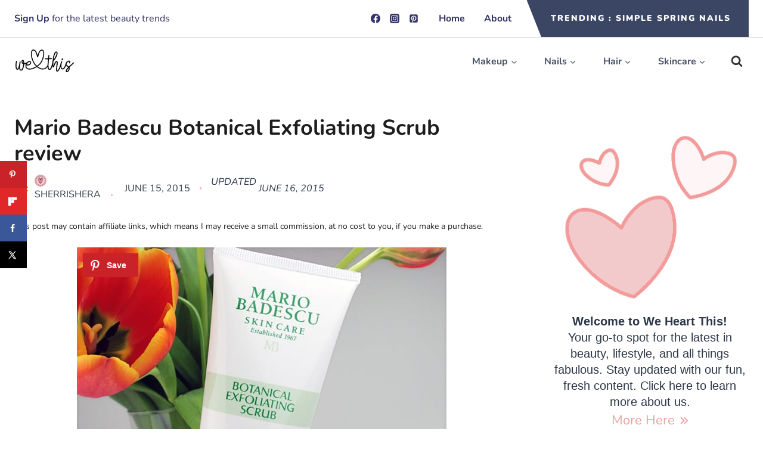

--- FILE ---
content_type: text/html; charset=UTF-8
request_url: https://weheartthis.com/mario-badescu-botanical-exfoliating-scrub-review/
body_size: 36410
content:
<!doctype html><html lang="en-US" class="no-js" itemtype="https://schema.org/Blog" itemscope><head><meta charset="UTF-8"><meta name="viewport" content="width=device-width, initial-scale=1, minimum-scale=1"><meta name='robots' content='index, follow, max-image-preview:large, max-snippet:-1, max-video-preview:-1' /><style>img:is([sizes="auto" i], [sizes^="auto," i]) { contain-intrinsic-size: 3000px 1500px }</style><meta property="og:locale" content="en_US" /><meta property="og:type" content="article" /><meta property="og:title" content="Mario Badescu Botanical Exfoliating Scrub review" /><meta property="og:description" content="I love that the base of the scrub is a gel rather than a cream. The gel is cool, transparent and light, so I don’t feel like I’m smothering my skin." /><meta property="og:url" content="https://weheartthis.com/mario-badescu-botanical-exfoliating-scrub-review/" /><meta property="og:site_name" content="we heart this" /><meta property="og:updated_time" content="2015-06-16T05:35:53+00:00" /><meta property="article:published_time" content="2015-06-15T08:00:37+00:00" /><meta property="article:modified_time" content="2015-06-16T05:35:53+00:00" /><meta name="twitter:card" content="summary_large_image" /><meta name="twitter:title" content="Mario Badescu Botanical Exfoliating Scrub review" /><meta name="twitter:description" content="I love that the base of the scrub is a gel rather than a cream. The gel is cool, transparent and light, so I don’t feel like I’m smothering my skin." /><meta class="flipboard-article" content="I love that the base of the scrub is a gel rather than a cream. The gel is cool, transparent and light, so I don’t feel like I’m smothering my skin." /><meta property="og:image" content="https://weheartthis.com/wp-content/uploads/2015/06/Mario-Badescu-botanical-Exfoliating-scrub-review-1.jpg" /><meta name="twitter:image" content="https://weheartthis.com/wp-content/uploads/2015/06/Mario-Badescu-botanical-Exfoliating-scrub-review-1.jpg" /><meta property="og:image:width" content="620" /><meta property="og:image:height" content="408" /><title>Mario Badescu Botanical Exfoliating Scrub review</title><meta name="description" content="I love that the base of the scrub is a gel rather than a cream. The gel is cool, transparent and light, so I don’t feel like I’m smothering my skin." /><link rel="canonical" href="https://weheartthis.com/mario-badescu-botanical-exfoliating-scrub-review/" /><meta name="author" content="sherrishera" /><meta name="twitter:label1" content="Written by" /><meta name="twitter:data1" content="sherrishera" /><meta name="twitter:label2" content="Est. reading time" /><meta name="twitter:data2" content="2 minutes" /> <script type="application/ld+json" class="yoast-schema-graph">{"@context":"https://schema.org","@graph":[{"@type":"Article","@id":"https://weheartthis.com/mario-badescu-botanical-exfoliating-scrub-review/#article","isPartOf":{"@id":"https://weheartthis.com/mario-badescu-botanical-exfoliating-scrub-review/"},"author":{"name":"sherrishera","@id":"https://weheartthis.com/#/schema/person/b8330b04feec12a9f3a74a2f4ded887e"},"headline":"Mario Badescu Botanical Exfoliating Scrub review","datePublished":"2015-06-15T15:00:37+00:00","dateModified":"2015-06-16T12:35:53+00:00","mainEntityOfPage":{"@id":"https://weheartthis.com/mario-badescu-botanical-exfoliating-scrub-review/"},"wordCount":428,"commentCount":5,"publisher":{"@id":"https://weheartthis.com/#organization"},"image":{"@id":"https://weheartthis.com/mario-badescu-botanical-exfoliating-scrub-review/#primaryimage"},"thumbnailUrl":"https://weheartthis.com/wp-content/uploads/2015/06/Mario-Badescu-botanical-Exfoliating-scrub-review-1.jpg","keywords":["beauty product reviews","Los Angeles Beauty Blogs","mario badescu","skincare reviews"],"articleSection":["Makeup","reviews"],"inLanguage":"en-US","potentialAction":[{"@type":"CommentAction","name":"Comment","target":["https://weheartthis.com/mario-badescu-botanical-exfoliating-scrub-review/#respond"]}]},{"@type":"WebPage","@id":"https://weheartthis.com/mario-badescu-botanical-exfoliating-scrub-review/","url":"https://weheartthis.com/mario-badescu-botanical-exfoliating-scrub-review/","name":"Mario Badescu Botanical Exfoliating Scrub review","isPartOf":{"@id":"https://weheartthis.com/#website"},"primaryImageOfPage":{"@id":"https://weheartthis.com/mario-badescu-botanical-exfoliating-scrub-review/#primaryimage"},"image":{"@id":"https://weheartthis.com/mario-badescu-botanical-exfoliating-scrub-review/#primaryimage"},"thumbnailUrl":"https://weheartthis.com/wp-content/uploads/2015/06/Mario-Badescu-botanical-Exfoliating-scrub-review-1.jpg","datePublished":"2015-06-15T15:00:37+00:00","dateModified":"2015-06-16T12:35:53+00:00","description":"I love that the base of the scrub is a gel rather than a cream. The gel is cool, transparent and light, so I don’t feel like I’m smothering my skin.","breadcrumb":{"@id":"https://weheartthis.com/mario-badescu-botanical-exfoliating-scrub-review/#breadcrumb"},"inLanguage":"en-US","potentialAction":[{"@type":"ReadAction","target":["https://weheartthis.com/mario-badescu-botanical-exfoliating-scrub-review/"]}]},{"@type":"ImageObject","inLanguage":"en-US","@id":"https://weheartthis.com/mario-badescu-botanical-exfoliating-scrub-review/#primaryimage","url":"https://weheartthis.com/wp-content/uploads/2015/06/Mario-Badescu-botanical-Exfoliating-scrub-review-1.jpg","contentUrl":"https://weheartthis.com/wp-content/uploads/2015/06/Mario-Badescu-botanical-Exfoliating-scrub-review-1.jpg","width":620,"height":408},{"@type":"BreadcrumbList","@id":"https://weheartthis.com/mario-badescu-botanical-exfoliating-scrub-review/#breadcrumb","itemListElement":[{"@type":"ListItem","position":1,"name":"Home","item":"https://weheartthis.com/"},{"@type":"ListItem","position":2,"name":"Mario Badescu Botanical Exfoliating Scrub review"}]},{"@type":"WebSite","@id":"https://weheartthis.com/#website","url":"https://weheartthis.com/","name":"We Heart This","description":"Your Beauty BFF &amp; Guide To All Things Makeup, Hair, &amp; Nails","publisher":{"@id":"https://weheartthis.com/#organization"},"potentialAction":[{"@type":"SearchAction","target":{"@type":"EntryPoint","urlTemplate":"https://weheartthis.com/?s={search_term_string}"},"query-input":{"@type":"PropertyValueSpecification","valueRequired":true,"valueName":"search_term_string"}}],"inLanguage":"en-US"},{"@type":"Organization","@id":"https://weheartthis.com/#organization","name":"We Heart This","url":"https://weheartthis.com/","logo":{"@type":"ImageObject","inLanguage":"en-US","@id":"https://weheartthis.com/#/schema/logo/image/","url":"https://weheartthis.com/wp-content/uploads/2019/09/we-heart-this-logo-black-1.jpg","contentUrl":"https://weheartthis.com/wp-content/uploads/2019/09/we-heart-this-logo-black-1.jpg","width":450,"height":117,"caption":"We Heart This"},"image":{"@id":"https://weheartthis.com/#/schema/logo/image/"},"sameAs":["https://www.facebook.com/weheartthis"]},{"@type":"Person","@id":"https://weheartthis.com/#/schema/person/b8330b04feec12a9f3a74a2f4ded887e","name":"sherrishera","image":{"@type":"ImageObject","inLanguage":"en-US","@id":"https://weheartthis.com/#/schema/person/image/531e81cfead3aeafe5518d8928bc068a","url":"https://weheartthis.com/wp-content/uploads/2023/10/weheartthis-icon_favicon.png","contentUrl":"https://weheartthis.com/wp-content/uploads/2023/10/weheartthis-icon_favicon.png","caption":"sherrishera"},"description":"Sherri is a writer, dog lover, old movie fanatic, history detective, political junkie, fashion pundit and social media consumer advocate. “A fancy dinner and expensive champagne are better than writing a rent check any day of the week.” skin tone: NC 25 skin type: oily/sensitive favorite beauty product: anti-aging anything","sameAs":["https://weheartthis.com/the-we-heart-this-team/"],"url":"https://weheartthis.com/author/sherrishera/"}]}</script> <link rel='dns-prefetch' href='//cdnjs.cloudflare.com' /><link rel='dns-prefetch' href='//scripts.mediavine.com' /><link rel='dns-prefetch' href='//fonts.googleapis.com' /> <script>document.documentElement.classList.remove( 'no-js' );</script> <link rel="alternate" type="application/rss+xml" title="we heart this &raquo; Stories Feed" href="https://weheartthis.com/web-stories/feed/"><link rel='stylesheet' id='sbi_styles-css' href='https://weheartthis.com/wp-content/plugins/instagram-feed/css/sbi-styles.min.css' media='all' /><link rel='stylesheet' id='wp-block-library-css' href='https://weheartthis.com/wp-includes/css/dist/block-library/style.min.css' media='all' /><style id='classic-theme-styles-inline-css'>/*! This file is auto-generated */
.wp-block-button__link{color:#fff;background-color:#32373c;border-radius:9999px;box-shadow:none;text-decoration:none;padding:calc(.667em + 2px) calc(1.333em + 2px);font-size:1.125em}.wp-block-file__button{background:#32373c;color:#fff;text-decoration:none}</style><style id='global-styles-inline-css'>:root{--wp--preset--aspect-ratio--square: 1;--wp--preset--aspect-ratio--4-3: 4/3;--wp--preset--aspect-ratio--3-4: 3/4;--wp--preset--aspect-ratio--3-2: 3/2;--wp--preset--aspect-ratio--2-3: 2/3;--wp--preset--aspect-ratio--16-9: 16/9;--wp--preset--aspect-ratio--9-16: 9/16;--wp--preset--color--black: #000000;--wp--preset--color--cyan-bluish-gray: #abb8c3;--wp--preset--color--white: #ffffff;--wp--preset--color--pale-pink: #f78da7;--wp--preset--color--vivid-red: #cf2e2e;--wp--preset--color--luminous-vivid-orange: #ff6900;--wp--preset--color--luminous-vivid-amber: #fcb900;--wp--preset--color--light-green-cyan: #7bdcb5;--wp--preset--color--vivid-green-cyan: #00d084;--wp--preset--color--pale-cyan-blue: #8ed1fc;--wp--preset--color--vivid-cyan-blue: #0693e3;--wp--preset--color--vivid-purple: #9b51e0;--wp--preset--color--theme-palette-1: #2B6CB0;--wp--preset--color--theme-palette-2: #215387;--wp--preset--color--theme-palette-3: #1A202C;--wp--preset--color--theme-palette-4: #2D3748;--wp--preset--color--theme-palette-5: #4A5568;--wp--preset--color--theme-palette-6: #718096;--wp--preset--color--theme-palette-7: #EDF2F7;--wp--preset--color--theme-palette-8: #F7FAFC;--wp--preset--color--theme-palette-9: #ffffff;--wp--preset--gradient--vivid-cyan-blue-to-vivid-purple: linear-gradient(135deg,rgba(6,147,227,1) 0%,rgb(155,81,224) 100%);--wp--preset--gradient--light-green-cyan-to-vivid-green-cyan: linear-gradient(135deg,rgb(122,220,180) 0%,rgb(0,208,130) 100%);--wp--preset--gradient--luminous-vivid-amber-to-luminous-vivid-orange: linear-gradient(135deg,rgba(252,185,0,1) 0%,rgba(255,105,0,1) 100%);--wp--preset--gradient--luminous-vivid-orange-to-vivid-red: linear-gradient(135deg,rgba(255,105,0,1) 0%,rgb(207,46,46) 100%);--wp--preset--gradient--very-light-gray-to-cyan-bluish-gray: linear-gradient(135deg,rgb(238,238,238) 0%,rgb(169,184,195) 100%);--wp--preset--gradient--cool-to-warm-spectrum: linear-gradient(135deg,rgb(74,234,220) 0%,rgb(151,120,209) 20%,rgb(207,42,186) 40%,rgb(238,44,130) 60%,rgb(251,105,98) 80%,rgb(254,248,76) 100%);--wp--preset--gradient--blush-light-purple: linear-gradient(135deg,rgb(255,206,236) 0%,rgb(152,150,240) 100%);--wp--preset--gradient--blush-bordeaux: linear-gradient(135deg,rgb(254,205,165) 0%,rgb(254,45,45) 50%,rgb(107,0,62) 100%);--wp--preset--gradient--luminous-dusk: linear-gradient(135deg,rgb(255,203,112) 0%,rgb(199,81,192) 50%,rgb(65,88,208) 100%);--wp--preset--gradient--pale-ocean: linear-gradient(135deg,rgb(255,245,203) 0%,rgb(182,227,212) 50%,rgb(51,167,181) 100%);--wp--preset--gradient--electric-grass: linear-gradient(135deg,rgb(202,248,128) 0%,rgb(113,206,126) 100%);--wp--preset--gradient--midnight: linear-gradient(135deg,rgb(2,3,129) 0%,rgb(40,116,252) 100%);--wp--preset--font-size--small: 14px;--wp--preset--font-size--medium: 24px;--wp--preset--font-size--large: 32px;--wp--preset--font-size--x-large: 42px;--wp--preset--font-size--larger: 40px;--wp--preset--spacing--20: 0.44rem;--wp--preset--spacing--30: 0.67rem;--wp--preset--spacing--40: 1rem;--wp--preset--spacing--50: 1.5rem;--wp--preset--spacing--60: 2.25rem;--wp--preset--spacing--70: 3.38rem;--wp--preset--spacing--80: 5.06rem;--wp--preset--shadow--natural: 6px 6px 9px rgba(0, 0, 0, 0.2);--wp--preset--shadow--deep: 12px 12px 50px rgba(0, 0, 0, 0.4);--wp--preset--shadow--sharp: 6px 6px 0px rgba(0, 0, 0, 0.2);--wp--preset--shadow--outlined: 6px 6px 0px -3px rgba(255, 255, 255, 1), 6px 6px rgba(0, 0, 0, 1);--wp--preset--shadow--crisp: 6px 6px 0px rgba(0, 0, 0, 1);}:where(.is-layout-flex){gap: 0.5em;}:where(.is-layout-grid){gap: 0.5em;}body .is-layout-flex{display: flex;}.is-layout-flex{flex-wrap: wrap;align-items: center;}.is-layout-flex > :is(*, div){margin: 0;}body .is-layout-grid{display: grid;}.is-layout-grid > :is(*, div){margin: 0;}:where(.wp-block-columns.is-layout-flex){gap: 2em;}:where(.wp-block-columns.is-layout-grid){gap: 2em;}:where(.wp-block-post-template.is-layout-flex){gap: 1.25em;}:where(.wp-block-post-template.is-layout-grid){gap: 1.25em;}.has-black-color{color: var(--wp--preset--color--black) !important;}.has-cyan-bluish-gray-color{color: var(--wp--preset--color--cyan-bluish-gray) !important;}.has-white-color{color: var(--wp--preset--color--white) !important;}.has-pale-pink-color{color: var(--wp--preset--color--pale-pink) !important;}.has-vivid-red-color{color: var(--wp--preset--color--vivid-red) !important;}.has-luminous-vivid-orange-color{color: var(--wp--preset--color--luminous-vivid-orange) !important;}.has-luminous-vivid-amber-color{color: var(--wp--preset--color--luminous-vivid-amber) !important;}.has-light-green-cyan-color{color: var(--wp--preset--color--light-green-cyan) !important;}.has-vivid-green-cyan-color{color: var(--wp--preset--color--vivid-green-cyan) !important;}.has-pale-cyan-blue-color{color: var(--wp--preset--color--pale-cyan-blue) !important;}.has-vivid-cyan-blue-color{color: var(--wp--preset--color--vivid-cyan-blue) !important;}.has-vivid-purple-color{color: var(--wp--preset--color--vivid-purple) !important;}.has-black-background-color{background-color: var(--wp--preset--color--black) !important;}.has-cyan-bluish-gray-background-color{background-color: var(--wp--preset--color--cyan-bluish-gray) !important;}.has-white-background-color{background-color: var(--wp--preset--color--white) !important;}.has-pale-pink-background-color{background-color: var(--wp--preset--color--pale-pink) !important;}.has-vivid-red-background-color{background-color: var(--wp--preset--color--vivid-red) !important;}.has-luminous-vivid-orange-background-color{background-color: var(--wp--preset--color--luminous-vivid-orange) !important;}.has-luminous-vivid-amber-background-color{background-color: var(--wp--preset--color--luminous-vivid-amber) !important;}.has-light-green-cyan-background-color{background-color: var(--wp--preset--color--light-green-cyan) !important;}.has-vivid-green-cyan-background-color{background-color: var(--wp--preset--color--vivid-green-cyan) !important;}.has-pale-cyan-blue-background-color{background-color: var(--wp--preset--color--pale-cyan-blue) !important;}.has-vivid-cyan-blue-background-color{background-color: var(--wp--preset--color--vivid-cyan-blue) !important;}.has-vivid-purple-background-color{background-color: var(--wp--preset--color--vivid-purple) !important;}.has-black-border-color{border-color: var(--wp--preset--color--black) !important;}.has-cyan-bluish-gray-border-color{border-color: var(--wp--preset--color--cyan-bluish-gray) !important;}.has-white-border-color{border-color: var(--wp--preset--color--white) !important;}.has-pale-pink-border-color{border-color: var(--wp--preset--color--pale-pink) !important;}.has-vivid-red-border-color{border-color: var(--wp--preset--color--vivid-red) !important;}.has-luminous-vivid-orange-border-color{border-color: var(--wp--preset--color--luminous-vivid-orange) !important;}.has-luminous-vivid-amber-border-color{border-color: var(--wp--preset--color--luminous-vivid-amber) !important;}.has-light-green-cyan-border-color{border-color: var(--wp--preset--color--light-green-cyan) !important;}.has-vivid-green-cyan-border-color{border-color: var(--wp--preset--color--vivid-green-cyan) !important;}.has-pale-cyan-blue-border-color{border-color: var(--wp--preset--color--pale-cyan-blue) !important;}.has-vivid-cyan-blue-border-color{border-color: var(--wp--preset--color--vivid-cyan-blue) !important;}.has-vivid-purple-border-color{border-color: var(--wp--preset--color--vivid-purple) !important;}.has-vivid-cyan-blue-to-vivid-purple-gradient-background{background: var(--wp--preset--gradient--vivid-cyan-blue-to-vivid-purple) !important;}.has-light-green-cyan-to-vivid-green-cyan-gradient-background{background: var(--wp--preset--gradient--light-green-cyan-to-vivid-green-cyan) !important;}.has-luminous-vivid-amber-to-luminous-vivid-orange-gradient-background{background: var(--wp--preset--gradient--luminous-vivid-amber-to-luminous-vivid-orange) !important;}.has-luminous-vivid-orange-to-vivid-red-gradient-background{background: var(--wp--preset--gradient--luminous-vivid-orange-to-vivid-red) !important;}.has-very-light-gray-to-cyan-bluish-gray-gradient-background{background: var(--wp--preset--gradient--very-light-gray-to-cyan-bluish-gray) !important;}.has-cool-to-warm-spectrum-gradient-background{background: var(--wp--preset--gradient--cool-to-warm-spectrum) !important;}.has-blush-light-purple-gradient-background{background: var(--wp--preset--gradient--blush-light-purple) !important;}.has-blush-bordeaux-gradient-background{background: var(--wp--preset--gradient--blush-bordeaux) !important;}.has-luminous-dusk-gradient-background{background: var(--wp--preset--gradient--luminous-dusk) !important;}.has-pale-ocean-gradient-background{background: var(--wp--preset--gradient--pale-ocean) !important;}.has-electric-grass-gradient-background{background: var(--wp--preset--gradient--electric-grass) !important;}.has-midnight-gradient-background{background: var(--wp--preset--gradient--midnight) !important;}.has-small-font-size{font-size: var(--wp--preset--font-size--small) !important;}.has-medium-font-size{font-size: var(--wp--preset--font-size--medium) !important;}.has-large-font-size{font-size: var(--wp--preset--font-size--large) !important;}.has-x-large-font-size{font-size: var(--wp--preset--font-size--x-large) !important;}
:where(.wp-block-post-template.is-layout-flex){gap: 1.25em;}:where(.wp-block-post-template.is-layout-grid){gap: 1.25em;}
:where(.wp-block-columns.is-layout-flex){gap: 2em;}:where(.wp-block-columns.is-layout-grid){gap: 2em;}
:root :where(.wp-block-pullquote){font-size: 1.5em;line-height: 1.6;}</style><link rel='stylesheet' id='affiliatable_swiper_css-css' href='https://cdnjs.cloudflare.com/ajax/libs/Swiper/8.4.5/swiper-bundle.min.css?ver=6.7.4' media='all' /><link rel='stylesheet' id='affiliatable_css-css' href='https://weheartthis.com/wp-content/cache/autoptimize/css/autoptimize_single_b234b6f50711c2dd641799f227edd792.css' media='all' /><link rel='stylesheet' id='dpsp-frontend-style-pro-css' href='https://weheartthis.com/wp-content/plugins/social-pug/assets/dist/style-frontend-pro.css' media='all' /><style id='dpsp-frontend-style-pro-inline-css'>@media screen and ( max-width : 720px ) {
					.dpsp-content-wrapper.dpsp-hide-on-mobile,
					.dpsp-share-text.dpsp-hide-on-mobile {
						display: none;
					}
					.dpsp-has-spacing .dpsp-networks-btns-wrapper li {
						margin:0 2% 10px 0;
					}
					.dpsp-network-btn.dpsp-has-label:not(.dpsp-has-count) {
						max-height: 40px;
						padding: 0;
						justify-content: center;
					}
					.dpsp-content-wrapper.dpsp-size-small .dpsp-network-btn.dpsp-has-label:not(.dpsp-has-count){
						max-height: 32px;
					}
					.dpsp-content-wrapper.dpsp-size-large .dpsp-network-btn.dpsp-has-label:not(.dpsp-has-count){
						max-height: 46px;
					}
				}
			
			@media screen and ( max-width : 720px ) {
				aside#dpsp-floating-sidebar.dpsp-hide-on-mobile.opened {
					display: none;
				}
			}
			
			@media screen and ( max-width : 720px ) {
				aside#dpsp-floating-sidebar.dpsp-hide-on-mobile.opened {
					display: none;
				}
			}</style><link rel='stylesheet' id='symple_shortcode_styles-css' href='https://weheartthis.com/wp-content/cache/autoptimize/css/autoptimize_single_74ff1f7ff97ed0c96555e350d2eb5724.css' media='all' /><link rel='stylesheet' id='toc-screen-css' href='https://weheartthis.com/wp-content/plugins/table-of-contents-plus/screen.min.css' media='all' /><link rel='stylesheet' id='uagb-block-positioning-css-css' href='https://weheartthis.com/wp-content/plugins/ultimate-addons-for-gutenberg/assets/css/spectra-block-positioning.min.css' media='all' /><style id="uag-google-fonts-127931-css" media="all">@font-face {
  font-family: 'Nunito';
  font-style: italic;
  font-weight: 700;
  font-display: fallback;
  src: url(/fonts.gstatic.com/s/nunito/v32/XRXK3I6Li01BKofIMPyPbj8d7IEAGXNiSncHjabf.ttf) format('truetype');
}
@font-face {
  font-family: 'Nunito';
  font-style: normal;
  font-weight: 700;
  font-display: fallback;
  src: url(/fonts.gstatic.com/s/nunito/v32/XRXI3I6Li01BKofiOc5wtlZ2di8HDFwmdTQ3ig.ttf) format('truetype');
}
</style><link rel='stylesheet' id='uag-style-127931-css' href='https://weheartthis.com/wp-content/cache/autoptimize/css/autoptimize_single_3bb6b2400aa69d13e6b5a44f9de414b5.css' media='all' /><link rel='stylesheet' id='kadence-global-css' href='https://weheartthis.com/wp-content/themes/kadence/assets/css/global.min.css' media='all' /><style id='kadence-global-inline-css'>/* Kadence Base CSS */
:root{--global-palette1:#2B6CB0;--global-palette2:#215387;--global-palette3:#1A202C;--global-palette4:#2D3748;--global-palette5:#4A5568;--global-palette6:#718096;--global-palette7:#EDF2F7;--global-palette8:#F7FAFC;--global-palette9:#ffffff;--global-palette9rgb:255, 255, 255;--global-palette-highlight:#aa3342;--global-palette-highlight-alt:var(--global-palette3);--global-palette-highlight-alt2:var(--global-palette9);--global-palette-btn-bg:var(--global-palette1);--global-palette-btn-bg-hover:var(--global-palette2);--global-palette-btn:var(--global-palette9);--global-palette-btn-hover:var(--global-palette9);--global-body-font-family:-apple-system,BlinkMacSystemFont,"Segoe UI",Roboto,Oxygen-Sans,Ubuntu,Cantarell,"Helvetica Neue",sans-serif, "Apple Color Emoji", "Segoe UI Emoji", "Segoe UI Symbol";--global-heading-font-family:inherit;--global-primary-nav-font-family:Nunito, sans-serif;--global-fallback-font:sans-serif;--global-display-fallback-font:sans-serif;--global-content-width:1290px;--global-content-narrow-width:842px;--global-content-edge-padding:1.5rem;--global-content-boxed-padding:2rem;--global-calc-content-width:calc(1290px - var(--global-content-edge-padding) - var(--global-content-edge-padding) );--wp--style--global--content-size:var(--global-calc-content-width);}.wp-site-blocks{--global-vw:calc( 100vw - ( 0.5 * var(--scrollbar-offset)));}:root body.kadence-elementor-colors{--e-global-color-kadence1:var(--global-palette1);--e-global-color-kadence2:var(--global-palette2);--e-global-color-kadence3:var(--global-palette3);--e-global-color-kadence4:var(--global-palette4);--e-global-color-kadence5:var(--global-palette5);--e-global-color-kadence6:var(--global-palette6);--e-global-color-kadence7:var(--global-palette7);--e-global-color-kadence8:var(--global-palette8);--e-global-color-kadence9:var(--global-palette9);}body{background:#ffffff;}body, input, select, optgroup, textarea{font-style:normal;font-weight:400;font-size:20px;line-height:1.361;font-family:var(--global-body-font-family);color:var(--global-palette4);}.content-bg, body.content-style-unboxed .site{background:var(--global-palette9);}h1,h2,h3,h4,h5,h6{font-family:var(--global-heading-font-family);}h1{font-weight:700;font-size:32px;line-height:1.5;color:var(--global-palette3);}h2{font-weight:700;font-size:28px;line-height:1.5;color:var(--global-palette3);}h3{font-weight:700;font-size:24px;line-height:1.5;color:var(--global-palette3);}h4{font-weight:700;font-size:22px;line-height:1.5;color:var(--global-palette4);}h5{font-weight:700;font-size:20px;line-height:1.5;color:var(--global-palette4);}h6{font-weight:700;font-size:18px;line-height:1.5;color:var(--global-palette5);}.entry-hero .kadence-breadcrumbs{max-width:1290px;}.site-container, .site-header-row-layout-contained, .site-footer-row-layout-contained, .entry-hero-layout-contained, .comments-area, .alignfull > .wp-block-cover__inner-container, .alignwide > .wp-block-cover__inner-container{max-width:var(--global-content-width);}.content-width-narrow .content-container.site-container, .content-width-narrow .hero-container.site-container{max-width:var(--global-content-narrow-width);}@media all and (min-width: 1520px){.wp-site-blocks .content-container  .alignwide{margin-left:-115px;margin-right:-115px;width:unset;max-width:unset;}}@media all and (min-width: 1102px){.content-width-narrow .wp-site-blocks .content-container .alignwide{margin-left:-130px;margin-right:-130px;width:unset;max-width:unset;}}.content-style-boxed .wp-site-blocks .entry-content .alignwide{margin-left:calc( -1 * var( --global-content-boxed-padding ) );margin-right:calc( -1 * var( --global-content-boxed-padding ) );}.content-area{margin-top:5rem;margin-bottom:5rem;}@media all and (max-width: 1024px){.content-area{margin-top:3rem;margin-bottom:3rem;}}@media all and (max-width: 767px){.content-area{margin-top:2rem;margin-bottom:2rem;}}@media all and (max-width: 1024px){:root{--global-content-boxed-padding:2rem;}}@media all and (max-width: 767px){:root{--global-content-boxed-padding:1.5rem;}}.entry-content-wrap{padding:2rem;}@media all and (max-width: 1024px){.entry-content-wrap{padding:2rem;}}@media all and (max-width: 767px){.entry-content-wrap{padding:1.5rem;}}.entry.single-entry{box-shadow:0px 15px 15px -10px rgba(0,0,0,0.05);}.entry.loop-entry{box-shadow:0px 15px 15px -10px rgba(0,0,0,0.05);}.loop-entry .entry-content-wrap{padding:2rem;}@media all and (max-width: 1024px){.loop-entry .entry-content-wrap{padding:2rem;}}@media all and (max-width: 767px){.loop-entry .entry-content-wrap{padding:1.5rem;}}.primary-sidebar.widget-area .widget{margin-bottom:1.5em;color:var(--global-palette4);}.primary-sidebar.widget-area .widget-title{font-weight:700;font-size:20px;line-height:1.5;color:var(--global-palette3);}button, .button, .wp-block-button__link, input[type="button"], input[type="reset"], input[type="submit"], .fl-button, .elementor-button-wrapper .elementor-button{box-shadow:0px 0px 0px -7px rgba(0,0,0,0);}button:hover, button:focus, button:active, .button:hover, .button:focus, .button:active, .wp-block-button__link:hover, .wp-block-button__link:focus, .wp-block-button__link:active, input[type="button"]:hover, input[type="button"]:focus, input[type="button"]:active, input[type="reset"]:hover, input[type="reset"]:focus, input[type="reset"]:active, input[type="submit"]:hover, input[type="submit"]:focus, input[type="submit"]:active, .elementor-button-wrapper .elementor-button:hover, .elementor-button-wrapper .elementor-button:focus, .elementor-button-wrapper .elementor-button:active{box-shadow:0px 15px 25px -7px rgba(0,0,0,0.1);}.kb-button.kb-btn-global-outline.kb-btn-global-inherit{padding-top:calc(px - 2px);padding-right:calc(px - 2px);padding-bottom:calc(px - 2px);padding-left:calc(px - 2px);}@media all and (min-width: 1025px){.transparent-header .entry-hero .entry-hero-container-inner{padding-top:calc(0px + 80px);}}@media all and (max-width: 1024px){.mobile-transparent-header .entry-hero .entry-hero-container-inner{padding-top:80px;}}@media all and (max-width: 767px){.mobile-transparent-header .entry-hero .entry-hero-container-inner{padding-top:80px;}}.comment-metadata a:not(.comment-edit-link), .comment-body .edit-link:before{display:none;}.wp-site-blocks .entry-related h2.entry-related-title{font-style:normal;}.wp-site-blocks .post-title h1{font-style:normal;font-weight:700;font-size:36px;line-height:1.2;font-family:Nunito, sans-serif;color:#1d1d1d;}.post-title .entry-meta{font-style:italic;font-weight:normal;font-size:16px;font-family:Nunito, sans-serif;}.post-title .title-entry-excerpt{font-style:normal;font-weight:normal;font-family:Nunito, sans-serif;}.entry-hero.post-hero-section .entry-header{min-height:200px;}
/* Kadence Header CSS */
@media all and (max-width: 1024px){.mobile-transparent-header #masthead{position:absolute;left:0px;right:0px;z-index:100;}.kadence-scrollbar-fixer.mobile-transparent-header #masthead{right:var(--scrollbar-offset,0);}.mobile-transparent-header #masthead, .mobile-transparent-header .site-top-header-wrap .site-header-row-container-inner, .mobile-transparent-header .site-main-header-wrap .site-header-row-container-inner, .mobile-transparent-header .site-bottom-header-wrap .site-header-row-container-inner{background:transparent;}.site-header-row-tablet-layout-fullwidth, .site-header-row-tablet-layout-standard{padding:0px;}}@media all and (min-width: 1025px){.transparent-header #masthead{position:absolute;left:0px;right:0px;z-index:100;}.transparent-header.kadence-scrollbar-fixer #masthead{right:var(--scrollbar-offset,0);}.transparent-header #masthead, .transparent-header .site-top-header-wrap .site-header-row-container-inner, .transparent-header .site-main-header-wrap .site-header-row-container-inner, .transparent-header .site-bottom-header-wrap .site-header-row-container-inner{background:transparent;}}.site-branding a.brand img{max-width:200px;}.site-branding a.brand img.svg-logo-image{width:200px;}.site-branding{padding:0px 0px 0px 0px;}#masthead, #masthead .kadence-sticky-header.item-is-fixed:not(.item-at-start):not(.site-header-row-container):not(.site-main-header-wrap), #masthead .kadence-sticky-header.item-is-fixed:not(.item-at-start) > .site-header-row-container-inner{background:#ffffff;}.site-main-header-inner-wrap{min-height:80px;}.site-top-header-wrap .site-header-row-container-inner{border-bottom:1px solid #d4d4d4;}.site-top-header-inner-wrap{min-height:0px;}.header-navigation[class*="header-navigation-style-underline"] .header-menu-container.primary-menu-container>ul>li>a:after{width:calc( 100% - 2em);}.main-navigation .primary-menu-container > ul > li.menu-item > a{padding-left:calc(2em / 2);padding-right:calc(2em / 2);padding-top:0.6em;padding-bottom:0.6em;color:#333366;}.main-navigation .primary-menu-container > ul > li.menu-item .dropdown-nav-special-toggle{right:calc(2em / 2);}.main-navigation .primary-menu-container > ul li.menu-item > a{font-style:normal;font-weight:700;font-size:16px;font-family:var(--global-primary-nav-font-family);}.main-navigation .primary-menu-container > ul > li.menu-item > a:hover{color:#ff9999;}.main-navigation .primary-menu-container > ul > li.menu-item.current-menu-item > a{color:#ff9999;}.header-navigation[class*="header-navigation-style-underline"] .header-menu-container.secondary-menu-container>ul>li>a:after{width:calc( 100% - 3.5vw);}.secondary-navigation .secondary-menu-container > ul > li.menu-item > a{padding-left:calc(3.5vw / 2);padding-right:calc(3.5vw / 2);padding-top:em;padding-bottom:em;color:var(--global-palette5);}.secondary-navigation .primary-menu-container > ul > li.menu-item .dropdown-nav-special-toggle{right:calc(3.5vw / 2);}.secondary-navigation .secondary-menu-container > ul li.menu-item > a{font-style:normal;font-weight:700;font-size:16px;font-family:Nunito, sans-serif;}.secondary-navigation .secondary-menu-container > ul > li.menu-item > a:hover{color:#ff9999;}.secondary-navigation .secondary-menu-container > ul > li.menu-item.current-menu-item > a{color:#ff9999;}.header-navigation .header-menu-container ul ul.sub-menu, .header-navigation .header-menu-container ul ul.submenu{background:var(--global-palette3);box-shadow:0px 2px 13px 0px rgba(0,0,0,0.1);}.header-navigation .header-menu-container ul ul li.menu-item, .header-menu-container ul.menu > li.kadence-menu-mega-enabled > ul > li.menu-item > a{border-bottom:1px solid rgba(255,255,255,0.1);}.header-navigation .header-menu-container ul ul li.menu-item > a{width:200px;padding-top:1em;padding-bottom:1em;color:var(--global-palette8);font-size:12px;}.header-navigation .header-menu-container ul ul li.menu-item > a:hover{color:var(--global-palette9);background:var(--global-palette4);}.header-navigation .header-menu-container ul ul li.menu-item.current-menu-item > a{color:var(--global-palette9);background:var(--global-palette4);}.mobile-toggle-open-container .menu-toggle-open{color:var(--global-palette5);padding:0.4em 0.6em 0.4em 0.6em;font-size:14px;}.mobile-toggle-open-container .menu-toggle-open.menu-toggle-style-bordered{border:1px solid currentColor;}.mobile-toggle-open-container .menu-toggle-open .menu-toggle-icon{font-size:20px;}.mobile-toggle-open-container .menu-toggle-open:hover, .mobile-toggle-open-container .menu-toggle-open:focus-visible{color:var(--global-palette-highlight);}.mobile-navigation ul li{font-size:14px;}.mobile-navigation ul li a{padding-top:1em;padding-bottom:1em;}.mobile-navigation ul li > a, .mobile-navigation ul li.menu-item-has-children > .drawer-nav-drop-wrap{color:var(--global-palette8);}.mobile-navigation ul li.current-menu-item > a, .mobile-navigation ul li.current-menu-item.menu-item-has-children > .drawer-nav-drop-wrap{color:var(--global-palette-highlight);}.mobile-navigation ul li.menu-item-has-children .drawer-nav-drop-wrap, .mobile-navigation ul li:not(.menu-item-has-children) a{border-bottom:1px solid rgba(255,255,255,0.1);}.mobile-navigation:not(.drawer-navigation-parent-toggle-true) ul li.menu-item-has-children .drawer-nav-drop-wrap button{border-left:1px solid rgba(255,255,255,0.1);}#mobile-drawer .drawer-header .drawer-toggle{padding:0.6em 0.15em 0.6em 0.15em;font-size:24px;}#main-header .header-button{font-style:normal;font-weight:900;font-size:14px;letter-spacing:2px;font-family:Nunito, sans-serif;margin:0px 0px 0px 0px;border-radius:0px 0px 0px 0px;background:#3a4664;border:2px none transparent;box-shadow:0px 0px 0px -7px rgba(0,0,0,0);}#main-header .header-button.button-size-custom{padding:20px 30px 20px 40px;}#main-header .header-button:hover{background:#ff9999;box-shadow:inset 0px 0px 0px 0px rgba(0,0,0,0);}.header-html{font-style:normal;font-weight:normal;font-size:16px;font-family:Nunito, sans-serif;color:#333366;}.header-social-wrap .header-social-inner-wrap{font-size:16px;gap:12px;}.header-social-wrap .header-social-inner-wrap .social-button{color:#333366;background:rgba(0,0,0,0);border:2px none transparent;border-radius:3px;}.header-social-wrap .header-social-inner-wrap .social-button:hover{color:#ff9999;background:rgba(0,0,0,0);}.search-toggle-open-container .search-toggle-open{color:#333333;}.search-toggle-open-container .search-toggle-open.search-toggle-style-bordered{border:1px solid currentColor;}.search-toggle-open-container .search-toggle-open .search-toggle-icon{font-size:1em;}.search-toggle-open-container .search-toggle-open:hover, .search-toggle-open-container .search-toggle-open:focus{color:#ff9999;}#search-drawer .drawer-inner{background:rgba(9, 12, 16, 0.97);}
/* Kadence Footer CSS */
.site-middle-footer-wrap .site-footer-row-container-inner{background:#1d1d1d;font-style:normal;color:#fafafa;}.site-middle-footer-inner-wrap{padding-top:45px;padding-bottom:10px;grid-column-gap:30px;grid-row-gap:30px;}.site-middle-footer-inner-wrap .widget{margin-bottom:30px;}.site-middle-footer-inner-wrap .widget-area .widget-title{font-style:normal;color:#ffffff;}.site-middle-footer-inner-wrap .site-footer-section:not(:last-child):after{right:calc(-30px / 2);}.site-bottom-footer-wrap .site-footer-row-container-inner{background:#1d1d1d;font-style:normal;color:#ffffff;}.site-bottom-footer-inner-wrap{padding-top:10px;padding-bottom:30px;grid-column-gap:30px;}.site-bottom-footer-inner-wrap .widget{margin-bottom:30px;}.site-bottom-footer-inner-wrap .site-footer-section:not(:last-child):after{right:calc(-30px / 2);}#colophon .footer-html{font-style:normal;font-weight:normal;font-size:16px;font-family:Nunito, sans-serif;}@media all and (max-width: 1024px){#colophon .footer-html{font-size:15px;}}
/* Kadence Pro Header CSS */
.header-navigation-dropdown-direction-left ul ul.submenu, .header-navigation-dropdown-direction-left ul ul.sub-menu{right:0px;left:auto;}.rtl .header-navigation-dropdown-direction-right ul ul.submenu, .rtl .header-navigation-dropdown-direction-right ul ul.sub-menu{left:0px;right:auto;}.header-account-button .nav-drop-title-wrap > .kadence-svg-iconset, .header-account-button > .kadence-svg-iconset{font-size:1.2em;}.site-header-item .header-account-button .nav-drop-title-wrap, .site-header-item .header-account-wrap > .header-account-button{display:flex;align-items:center;}.header-account-style-icon_label .header-account-label{padding-left:5px;}.header-account-style-label_icon .header-account-label{padding-right:5px;}.site-header-item .header-account-wrap .header-account-button{text-decoration:none;box-shadow:none;color:inherit;background:transparent;padding:0.6em 0em 0.6em 0em;}.header-mobile-account-wrap .header-account-button .nav-drop-title-wrap > .kadence-svg-iconset, .header-mobile-account-wrap .header-account-button > .kadence-svg-iconset{font-size:1.2em;}.header-mobile-account-wrap .header-account-button .nav-drop-title-wrap, .header-mobile-account-wrap > .header-account-button{display:flex;align-items:center;}.header-mobile-account-wrap.header-account-style-icon_label .header-account-label{padding-left:5px;}.header-mobile-account-wrap.header-account-style-label_icon .header-account-label{padding-right:5px;}.header-mobile-account-wrap .header-account-button{text-decoration:none;box-shadow:none;color:inherit;background:transparent;padding:0.6em 0em 0.6em 0em;}#login-drawer .drawer-inner .drawer-content{display:flex;justify-content:center;align-items:center;position:absolute;top:0px;bottom:0px;left:0px;right:0px;padding:0px;}#loginform p label{display:block;}#login-drawer #loginform{width:100%;}#login-drawer #loginform input{width:100%;}#login-drawer #loginform input[type="checkbox"]{width:auto;}#login-drawer .drawer-inner .drawer-header{position:relative;z-index:100;}#login-drawer .drawer-content_inner.widget_login_form_inner{padding:2em;width:100%;max-width:350px;border-radius:.25rem;background:var(--global-palette9);color:var(--global-palette4);}#login-drawer .lost_password a{color:var(--global-palette6);}#login-drawer .lost_password, #login-drawer .register-field{text-align:center;}#login-drawer .widget_login_form_inner p{margin-top:1.2em;margin-bottom:0em;}#login-drawer .widget_login_form_inner p:first-child{margin-top:0em;}#login-drawer .widget_login_form_inner label{margin-bottom:0.5em;}#login-drawer hr.register-divider{margin:1.2em 0;border-width:1px;}#login-drawer .register-field{font-size:90%;}@media all and (min-width: 1025px){#login-drawer hr.register-divider.hide-desktop{display:none;}#login-drawer p.register-field.hide-desktop{display:none;}}@media all and (max-width: 1024px){#login-drawer hr.register-divider.hide-mobile{display:none;}#login-drawer p.register-field.hide-mobile{display:none;}}@media all and (max-width: 767px){#login-drawer hr.register-divider.hide-mobile{display:none;}#login-drawer p.register-field.hide-mobile{display:none;}}.tertiary-navigation .tertiary-menu-container > ul > li.menu-item > a{padding-left:calc(1.2em / 2);padding-right:calc(1.2em / 2);padding-top:0.6em;padding-bottom:0.6em;color:var(--global-palette5);}.tertiary-navigation .tertiary-menu-container > ul > li.menu-item > a:hover{color:var(--global-palette-highlight);}.tertiary-navigation .tertiary-menu-container > ul > li.menu-item.current-menu-item > a{color:var(--global-palette3);}.header-navigation[class*="header-navigation-style-underline"] .header-menu-container.tertiary-menu-container>ul>li>a:after{width:calc( 100% - 1.2em);}.quaternary-navigation .quaternary-menu-container > ul > li.menu-item > a{padding-left:calc(1.2em / 2);padding-right:calc(1.2em / 2);padding-top:0.6em;padding-bottom:0.6em;color:var(--global-palette5);}.quaternary-navigation .quaternary-menu-container > ul > li.menu-item > a:hover{color:var(--global-palette-highlight);}.quaternary-navigation .quaternary-menu-container > ul > li.menu-item.current-menu-item > a{color:var(--global-palette3);}.header-navigation[class*="header-navigation-style-underline"] .header-menu-container.quaternary-menu-container>ul>li>a:after{width:calc( 100% - 1.2em);}#main-header .header-divider{border-right:1px solid var(--global-palette6);height:50%;}#main-header .header-divider2{border-right:1px solid var(--global-palette6);height:50%;}#main-header .header-divider3{border-right:1px solid var(--global-palette6);height:50%;}#mobile-header .header-mobile-divider, #mobile-drawer .header-mobile-divider{border-right:1px solid var(--global-palette6);height:50%;}#mobile-drawer .header-mobile-divider{border-top:1px solid var(--global-palette6);width:50%;}#mobile-header .header-mobile-divider2{border-right:1px solid var(--global-palette6);height:50%;}#mobile-drawer .header-mobile-divider2{border-top:1px solid var(--global-palette6);width:50%;}.header-item-search-bar form ::-webkit-input-placeholder{color:currentColor;opacity:0.5;}.header-item-search-bar form ::placeholder{color:currentColor;opacity:0.5;}.header-search-bar form{max-width:100%;width:240px;}.header-mobile-search-bar form{max-width:calc(100vw - var(--global-sm-spacing) - var(--global-sm-spacing));width:240px;}.header-widget-lstyle-normal .header-widget-area-inner a:not(.button){text-decoration:underline;}.element-contact-inner-wrap{display:flex;flex-wrap:wrap;align-items:center;margin-top:-0.6em;margin-left:calc(-0.6em / 2);margin-right:calc(-0.6em / 2);}.element-contact-inner-wrap .header-contact-item{display:inline-flex;flex-wrap:wrap;align-items:center;margin-top:0.6em;margin-left:calc(0.6em / 2);margin-right:calc(0.6em / 2);}.element-contact-inner-wrap .header-contact-item .kadence-svg-iconset{font-size:1em;}.header-contact-item img{display:inline-block;}.header-contact-item .contact-label{margin-left:0.3em;}.rtl .header-contact-item .contact-label{margin-right:0.3em;margin-left:0px;}.header-mobile-contact-wrap .element-contact-inner-wrap{display:flex;flex-wrap:wrap;align-items:center;margin-top:-0.6em;margin-left:calc(-0.6em / 2);margin-right:calc(-0.6em / 2);}.header-mobile-contact-wrap .element-contact-inner-wrap .header-contact-item{display:inline-flex;flex-wrap:wrap;align-items:center;margin-top:0.6em;margin-left:calc(0.6em / 2);margin-right:calc(0.6em / 2);}.header-mobile-contact-wrap .element-contact-inner-wrap .header-contact-item .kadence-svg-iconset{font-size:1em;}#main-header .header-button2{border:2px none transparent;box-shadow:0px 0px 0px -7px rgba(0,0,0,0);}#main-header .header-button2:hover{box-shadow:0px 15px 25px -7px rgba(0,0,0,0.1);}.mobile-header-button2-wrap .mobile-header-button-inner-wrap .mobile-header-button2{border:2px none transparent;box-shadow:0px 0px 0px -7px rgba(0,0,0,0);}.mobile-header-button2-wrap .mobile-header-button-inner-wrap .mobile-header-button2:hover{box-shadow:0px 15px 25px -7px rgba(0,0,0,0.1);}#widget-drawer.popup-drawer-layout-fullwidth .drawer-content .header-widget2, #widget-drawer.popup-drawer-layout-sidepanel .drawer-inner{max-width:400px;}#widget-drawer.popup-drawer-layout-fullwidth .drawer-content .header-widget2{margin:0 auto;}.widget-toggle-open{display:flex;align-items:center;background:transparent;box-shadow:none;}.widget-toggle-open:hover, .widget-toggle-open:focus{border-color:currentColor;background:transparent;box-shadow:none;}.widget-toggle-open .widget-toggle-icon{display:flex;}.widget-toggle-open .widget-toggle-label{padding-right:5px;}.rtl .widget-toggle-open .widget-toggle-label{padding-left:5px;padding-right:0px;}.widget-toggle-open .widget-toggle-label:empty, .rtl .widget-toggle-open .widget-toggle-label:empty{padding-right:0px;padding-left:0px;}.widget-toggle-open-container .widget-toggle-open{color:var(--global-palette5);padding:0.4em 0.6em 0.4em 0.6em;font-size:14px;}.widget-toggle-open-container .widget-toggle-open.widget-toggle-style-bordered{border:1px solid currentColor;}.widget-toggle-open-container .widget-toggle-open .widget-toggle-icon{font-size:20px;}.widget-toggle-open-container .widget-toggle-open:hover, .widget-toggle-open-container .widget-toggle-open:focus{color:var(--global-palette-highlight);}#widget-drawer .header-widget-2style-normal a:not(.button){text-decoration:underline;}#widget-drawer .header-widget-2style-plain a:not(.button){text-decoration:none;}#widget-drawer .header-widget2 .widget-title{color:var(--global-palette9);}#widget-drawer .header-widget2{color:var(--global-palette8);}#widget-drawer .header-widget2 a:not(.button), #widget-drawer .header-widget2 .drawer-sub-toggle{color:var(--global-palette8);}#widget-drawer .header-widget2 a:not(.button):hover, #widget-drawer .header-widget2 .drawer-sub-toggle:hover{color:var(--global-palette9);}#mobile-secondary-site-navigation ul li{font-size:14px;}#mobile-secondary-site-navigation ul li a{padding-top:1em;padding-bottom:1em;}#mobile-secondary-site-navigation ul li > a, #mobile-secondary-site-navigation ul li.menu-item-has-children > .drawer-nav-drop-wrap{color:var(--global-palette8);}#mobile-secondary-site-navigation ul li.current-menu-item > a, #mobile-secondary-site-navigation ul li.current-menu-item.menu-item-has-children > .drawer-nav-drop-wrap{color:var(--global-palette-highlight);}#mobile-secondary-site-navigation ul li.menu-item-has-children .drawer-nav-drop-wrap, #mobile-secondary-site-navigation ul li:not(.menu-item-has-children) a{border-bottom:1px solid rgba(255,255,255,0.1);}#mobile-secondary-site-navigation:not(.drawer-navigation-parent-toggle-true) ul li.menu-item-has-children .drawer-nav-drop-wrap button{border-left:1px solid rgba(255,255,255,0.1);}</style><link rel='stylesheet' id='kadence-header-css' href='https://weheartthis.com/wp-content/themes/kadence/assets/css/header.min.css' media='all' /><link rel='stylesheet' id='kadence-content-css' href='https://weheartthis.com/wp-content/themes/kadence/assets/css/content.min.css' media='all' /><link rel='stylesheet' id='kadence-comments-css' href='https://weheartthis.com/wp-content/themes/kadence/assets/css/comments.min.css' media='all' /><link rel='stylesheet' id='kadence-sidebar-css' href='https://weheartthis.com/wp-content/themes/kadence/assets/css/sidebar.min.css' media='all' /><link rel='stylesheet' id='kadence-author-box-css' href='https://weheartthis.com/wp-content/themes/kadence/assets/css/author-box.min.css' media='all' /><link rel='stylesheet' id='kadence-footer-css' href='https://weheartthis.com/wp-content/themes/kadence/assets/css/footer.min.css' media='all' /><link rel='stylesheet' id='aawp-styles-css' href='https://weheartthis.com/wp-content/plugins/aawp/public/assets/css/styles.min.css' media='all' /><link rel='stylesheet' id='weheartthis2023-style-css' href='https://weheartthis.com/wp-content/cache/autoptimize/css/autoptimize_single_bc7b980ef92fc1c4e01972bcc9c26ab9.css' media='all' /><style id='kadence-blocks-global-variables-inline-css'>:root {--global-kb-font-size-sm:clamp(0.8rem, 0.73rem + 0.217vw, 0.9rem);--global-kb-font-size-md:clamp(1.1rem, 0.995rem + 0.326vw, 1.25rem);--global-kb-font-size-lg:clamp(1.75rem, 1.576rem + 0.543vw, 2rem);--global-kb-font-size-xl:clamp(2.25rem, 1.728rem + 1.63vw, 3rem);--global-kb-font-size-xxl:clamp(2.5rem, 1.456rem + 3.26vw, 4rem);--global-kb-font-size-xxxl:clamp(2.75rem, 0.489rem + 7.065vw, 6rem);}</style> <script async="async" fetchpriority="high" data-noptimize="1" data-cfasync="false" src="https://scripts.mediavine.com/tags/we-heart-this-new-owner.js?ver=6.7.4" id="mv-script-wrapper-js"></script> <style type="text/css">.aawp .aawp-tb__row--highlight{background-color:#256aaf;}.aawp .aawp-tb__row--highlight{color:#256aaf;}.aawp .aawp-tb__row--highlight a{color:#256aaf;}</style><script type="text/javascript">var ajaxurl = "https://weheartthis.com/wp-admin/admin-ajax.php";</script> <script type="text/javascript">var _tip = _tip || [];
    (function(d,s,id){
        var js, tjs = d.getElementsByTagName(s)[0];
        if(d.getElementById(id)) { return; }
        js = d.createElement(s); js.id = id;
        js.async = true;
        js.src = d.location.protocol + '//app.truconversion.com/ti-js/14925/9859d.js';
        tjs.parentNode.insertBefore(js, tjs);
    }(document, 'script', 'ti-js'));</script> <meta name="google-site-verification" content="W9N5ltyIvwZQTd9QWGlsSlBG0-3LP8ekc46a1EkrE3s" /><meta name="hubbub-info" description="Hubbub Pro 2.22.2"><link rel="pingback" href="https://weheartthis.com/xmlrpc.php"><meta name="generator" content="Elementor 3.31.2; features: e_font_icon_svg, additional_custom_breakpoints, e_element_cache; settings: css_print_method-external, google_font-enabled, font_display-swap"><style>.e-con.e-parent:nth-of-type(n+4):not(.e-lazyloaded):not(.e-no-lazyload),
				.e-con.e-parent:nth-of-type(n+4):not(.e-lazyloaded):not(.e-no-lazyload) * {
					background-image: none !important;
				}
				@media screen and (max-height: 1024px) {
					.e-con.e-parent:nth-of-type(n+3):not(.e-lazyloaded):not(.e-no-lazyload),
					.e-con.e-parent:nth-of-type(n+3):not(.e-lazyloaded):not(.e-no-lazyload) * {
						background-image: none !important;
					}
				}
				@media screen and (max-height: 640px) {
					.e-con.e-parent:nth-of-type(n+2):not(.e-lazyloaded):not(.e-no-lazyload),
					.e-con.e-parent:nth-of-type(n+2):not(.e-lazyloaded):not(.e-no-lazyload) * {
						background-image: none !important;
					}
				}</style> <script async src="https://www.googletagmanager.com/gtag/js?id=G-582TL8L2X3"></script> <script>window.dataLayer = window.dataLayer || [];
  function gtag(){dataLayer.push(arguments);}
  gtag('js', new Date());

  gtag('config', 'G-582TL8L2X3');</script> <script async src="https://www.googletagmanager.com/gtag/js?id=G-2DWT5ZHN14"></script> <script>window.dataLayer = window.dataLayer || [];
  function gtag(){dataLayer.push(arguments);}
  gtag('js', new Date());

  gtag('config', 'G-2DWT5ZHN14');</script><script data-grow-initializer="">!(function(){window.growMe||((window.growMe=function(e){window.growMe._.push(e);}),(window.growMe._=[]));var e=document.createElement("script");(e.type="text/javascript"),(e.src="https://faves.grow.me/main.js"),(e.defer=!0),e.setAttribute("data-grow-faves-site-id","U2l0ZTpmNGQ5MmNiZC05ZGU2LTRjNTMtODI5Yi1lNzU4N2JmNDkyMGQ=");var t=document.getElementsByTagName("script")[0];t.parentNode.insertBefore(e,t);})();</script><style id="kadence-fonts-css" media="all">@font-face {
  font-family: 'Nunito';
  font-style: italic;
  font-weight: 400;
  font-display: swap;
  src: url(/fonts.gstatic.com/s/nunito/v32/XRXK3I6Li01BKofIMPyPbj8d7IEAGXNirXAHjabf.ttf) format('truetype');
}
@font-face {
  font-family: 'Nunito';
  font-style: normal;
  font-weight: 400;
  font-display: swap;
  src: url(/fonts.gstatic.com/s/nunito/v32/XRXI3I6Li01BKofiOc5wtlZ2di8HDLshdTQ3ig.ttf) format('truetype');
}
@font-face {
  font-family: 'Nunito';
  font-style: normal;
  font-weight: 700;
  font-display: swap;
  src: url(/fonts.gstatic.com/s/nunito/v32/XRXI3I6Li01BKofiOc5wtlZ2di8HDFwmdTQ3ig.ttf) format('truetype');
}
@font-face {
  font-family: 'Nunito';
  font-style: normal;
  font-weight: 900;
  font-display: swap;
  src: url(/fonts.gstatic.com/s/nunito/v32/XRXI3I6Li01BKofiOc5wtlZ2di8HDBImdTQ3ig.ttf) format('truetype');
}
</style><link rel="icon" href="https://weheartthis.com/wp-content/uploads/2023/12/cropped-weheartthis-icon_favicon-1-1-32x32.png" sizes="32x32" /><link rel="icon" href="https://weheartthis.com/wp-content/uploads/2023/12/cropped-weheartthis-icon_favicon-1-1-192x192.png" sizes="192x192" /><link rel="apple-touch-icon" href="https://weheartthis.com/wp-content/uploads/2023/12/cropped-weheartthis-icon_favicon-1-1-180x180.png" /><meta name="msapplication-TileImage" content="https://weheartthis.com/wp-content/uploads/2023/12/cropped-weheartthis-icon_favicon-1-1-270x270.png" /><style id="wp-custom-css">body .wp-block-image figcaption {
  margin: -20px 0 10px;
  font-size: 15px;
  color: #595252ed;
  font-style: italic;
}
.uagb-heading-text a{
	color: #fff;
}
.uagb-heading-text a:hover{
	color: #fff;
}
.content-box-peach{
margin-bottom: 30px;
overflow: hidden;
padding: 30px;
background-color: #f7f7f7;
border-left: 8px solid #FDE1DD;
}
/* Add underlines to links in content */
#content a{
text-decoration:underline;
}
#snippet-box {
	display: none;
}

/* instagram embed */
.instagram-media {
    margin: auto!important;
    display: block!important;
}
/* end of instagram embed */

/* amazon product container */
.aawp-product.aawp-product--horizontal {
    border: 6px solid #ab3342;
    border-radius: 0;
    padding: 20px;
    box-shadow: 0 0 5px 0 #ab3342;
}

.aawp .aawp-button.aawp-button--icon:before, .aawp-button.aawp-button--icon:before{
    color: #fff!important;
    filter: invert(1);
    position: absolute;
}

.aawp .aawp-button.aawp-button--amazon, .aawp-button.aawp-button--amazon {
    border-radius: 4px!important;
    border: 0!important;
    padding: 9px 18px 9px 35px;
    margin: 5px auto;
    background: #ab3342;
    box-shadow: 0 2px 4px 0 rgb(0 0 0 / 27%);
    color: #fff!important;
    font-weight: 600;
    color: #fff!important;    
    text-decoration: underline!important
}

.aawp .aawp-button.aawp-button--amazon:hover, .aawp-button.aawp-button--amazon:hover,
.aawp .aawp-button.aawp-button--amazon:focus, .aawp-button.aawp-button--amazon:focus{
    background: #ab3342!important;
    color: #fff!important;
    opacity: .85;
    text-decoration: none!important;
}
.aawp-product__ribbon--sale {
    background: #ab3342;
}

.aawp-star-rating>span{
    filter: saturate(90%) hue-rotate(20deg) grayscale(20%);
}
/* end of amazon product container */


/* post takeaway and quicktip css */
.takeaway, .quicktip {
	background: #fff9f9;
	padding: 25px;
	margin: 25px 0 20px;
}
.takeaway h3 {
	margin-bottom: 15px;
}
.takeaway p:last-child, .quicktip p:last-child {
	margin-bottom: 0;
}
.takeaway ul {
	margin: 0 0 15px 35px;
}
.takeaway ul li {
	line-height: 1.5em;
}
.quicktip .quick-wrapper {
	display: flex;
	flex-wrap: wrap;
	align-items: center;
	margin-bottom: 15px;
}
.quicktip .quick-wrapper .quick-image {
	max-width: 60px;
	margin-right: 20px;
}
.quicktip .quick-wrapper .quick-heading h3 {
	margin-bottom: 0;
}
/* end of post takeaway and quicktip */


/* post display none css */
#dpsp-content-bottom, .abh_box{
	display: none;
}

/* single post list margin bottom */
.single-content ul li, .single-content ol li {
    margin-bottom: 1.25rem;
}

/* post takeaway and quicktip v2 css */
.key-takeaway, .quick-tips {
	padding: 35px 25px 25px;
	margin: 60px 0 20px;
	border: 2px solid #f4cacb;
	position: relative;
}
.key-takeaway p:last-child, .quick-tips p:last-child {
	margin: 0;
}
.key-takeaway h3 {
	margin-bottom: 15px;
}
.key-takeaway ul {
	margin: 0 0 15px 35px;
}
.key-takeaway ul li {
	line-height: 1.5em;
}
.takeaways.box {
	display: inline-block;
	position: absolute;
	top: -40px;
	left: 105px;
}
.heart.box {
	display: inline-block;
	padding: 5px 15px;
	background: #fff;
	position: absolute;
	top: -35px;
}
.heart.box img {
	width: 60px;
}
.takeaways.box h3 {
	margin: 0;
	font-size: 30px;
}

.quick-tips .quick-tip.box {
	display: inline-flex;
	flex-wrap: wrap;
	align-items: center;
	padding: 0 20px;
	position: absolute;
	top: -32px;
	background: #fff;
}
.quick-tips {
	margin: 55px 0 20px !important;
}
.quick-tips .tips-heading h3 {
	margin-bottom: 0;
}
.quick-tips .dpsp-pin-it-button {
	display: none;
}
.quick-tips .tips-image {
	max-width: 60px;
	margin-right: 20px;
}


.heart-box {
	display: inline-flex;
	flex-wrap: wrap;
	align-items: center;
	padding: 0 20px;
	position: absolute;
	top: -32px;
	background: #fff;
}
.heart-box .heart-image {
	max-width: 60px;
	margin-right: 15px;
}
.heart-box h3 {
	margin-bottom: 0;
	font-size: 30px;
}
/* end of post takeaway and quicktip v2 */


/* pros&cons container */
.pros-cons{
    border: 2px solid #ab3342!important;
		margin-bottom: 20px!important
}

.pros-cons h3:after{
    display: block;
    content: '';
    position: relative;
    width: 20%;
    height: 1px;
    inset: 0;
    margin: auto;
    border: 1px solid #dba8ae!important;
}

.pros-cons li::marker{
    color: #ab3342;
}

/* end of pros&cons container */
/* Mediavine Sidebar CSS */
@media only screen and (min-width: 769px) {
     .ast-right-sidebar #primary {
       max-width: calc(100% - 361px);
   }
     .ast-right-sidebar #secondary  {
       min-width: 361px;
   }
}
/*Mediavine Mobile CSS */
@media only screen and (max-width: 359px) {
    .ast-container  {
        padding-left: 10px !important;
        padding-right: 10px !important;
    }
    .ast-row {
        margin-left:unset !important;
        margin-right: unset !important;
    }
}
.cg-box-layout-seven .cg-layout-img .cg-tbl-rate {
  display: none;
}
.cg-bottom-arrow:before{display:none;}
.cg-bottom-arrow:after{display:none;}
/* Make the Pin It button always visible */
.dpsp-pin-it-wrapper .dpsp-pin-it-button {
    visibility: visible;
    color: #fff!important;
    background-color: #c92228!important;
}
/* Mediavine Sidebar Fix */
@media only screen and (min-width: 1025px) and (max-width: 1185px) {
.has-sidebar .content-container {
grid-template-columns: 3fr 2fr !important;
}
}
/*Mediavine Mobile 5 CSS*/
@media only screen and (max-width: 359px) {
.content-container {
padding-left: 10px !important;
padding-right: 10px !important;
}
}
/*End CSS */</style></head><body class="post-template-default single single-post postid-127931 single-format-standard wp-embed-responsive aawp-custom has-grow-sidebar footer-on-bottom hide-focus-outline link-style-standard has-sidebar content-title-style-normal content-width-normal content-style-unboxed content-vertical-padding-hide non-transparent-header mobile-non-transparent-header kadence-elementor-colors elementor-default elementor-kit-140399"><div id="wrapper" class="site wp-site-blocks"> <a class="skip-link screen-reader-text scroll-ignore" href="#main">Skip to content</a><header id="masthead" class="site-header" role="banner" itemtype="https://schema.org/WPHeader" itemscope><div id="main-header" class="site-header-wrap"><div class="site-header-inner-wrap"><div class="site-header-upper-wrap"><div class="site-header-upper-inner-wrap"><div class="site-top-header-wrap site-header-row-container site-header-focus-item site-header-row-layout-standard" data-section="kadence_customizer_header_top"><div class="site-header-row-container-inner"><div class="site-container"><div class="site-top-header-inner-wrap site-header-row site-header-row-has-sides site-header-row-no-center"><div class="site-header-top-section-left site-header-section site-header-section-left"><div class="site-header-item site-header-focus-item" data-section="kadence_customizer_header_html"><div class="header-html inner-link-style-normal"><div class="header-html-inner"><p><strong>Sign Up</strong> for the latest beauty trends</p></div></div></div></div><div class="site-header-top-section-right site-header-section site-header-section-right"><div class="site-header-item site-header-focus-item" data-section="kadence_customizer_header_social"><div class="header-social-wrap"><div class="header-social-inner-wrap element-social-inner-wrap social-show-label-false social-style-filled"><a href="https://www.facebook.com/weheartthis" aria-label="Facebook" target="_blank" rel="noopener noreferrer"  class="social-button header-social-item social-link-facebook"><span class="kadence-svg-iconset"><svg class="kadence-svg-icon kadence-facebook-svg" fill="currentColor" version="1.1" xmlns="http://www.w3.org/2000/svg" width="32" height="32" viewBox="0 0 32 32"><title>Facebook</title><path d="M31.997 15.999c0-8.836-7.163-15.999-15.999-15.999s-15.999 7.163-15.999 15.999c0 7.985 5.851 14.604 13.499 15.804v-11.18h-4.062v-4.625h4.062v-3.525c0-4.010 2.389-6.225 6.043-6.225 1.75 0 3.581 0.313 3.581 0.313v3.937h-2.017c-1.987 0-2.607 1.233-2.607 2.498v3.001h4.437l-0.709 4.625h-3.728v11.18c7.649-1.2 13.499-7.819 13.499-15.804z"></path> </svg></span></a><a href="https://www.instagram.com/weheartthis.co/" aria-label="Instagram" target="_blank" rel="noopener noreferrer"  class="social-button header-social-item social-link-instagram"><span class="kadence-svg-iconset"><svg class="kadence-svg-icon kadence-instagram-svg" fill="currentColor" version="1.1" xmlns="http://www.w3.org/2000/svg" width="32" height="32" viewBox="0 0 32 32"><title>Instagram</title><path d="M21.138 0.242c3.767 0.007 3.914 0.038 4.65 0.144 1.52 0.219 2.795 0.825 3.837 1.821 0.584 0.562 0.987 1.112 1.349 1.848 0.442 0.899 0.659 1.75 0.758 3.016 0.021 0.271 0.031 4.592 0.031 8.916s-0.009 8.652-0.030 8.924c-0.098 1.245-0.315 2.104-0.743 2.986-0.851 1.755-2.415 3.035-4.303 3.522-0.685 0.177-1.304 0.26-2.371 0.31-0.381 0.019-4.361 0.024-8.342 0.024s-7.959-0.012-8.349-0.029c-0.921-0.044-1.639-0.136-2.288-0.303-1.876-0.485-3.469-1.784-4.303-3.515-0.436-0.904-0.642-1.731-0.751-3.045-0.031-0.373-0.039-2.296-0.039-8.87 0-2.215-0.002-3.866 0-5.121 0.006-3.764 0.037-3.915 0.144-4.652 0.219-1.518 0.825-2.795 1.825-3.833 0.549-0.569 1.105-0.975 1.811-1.326 0.915-0.456 1.756-0.668 3.106-0.781 0.374-0.031 2.298-0.038 8.878-0.038h5.13zM15.999 4.364v0c-3.159 0-3.555 0.014-4.796 0.070-1.239 0.057-2.084 0.253-2.824 0.541-0.765 0.297-1.415 0.695-2.061 1.342s-1.045 1.296-1.343 2.061c-0.288 0.74-0.485 1.586-0.541 2.824-0.056 1.241-0.070 1.638-0.070 4.798s0.014 3.556 0.070 4.797c0.057 1.239 0.253 2.084 0.541 2.824 0.297 0.765 0.695 1.415 1.342 2.061s1.296 1.046 2.061 1.343c0.74 0.288 1.586 0.484 2.825 0.541 1.241 0.056 1.638 0.070 4.798 0.070s3.556-0.014 4.797-0.070c1.239-0.057 2.085-0.253 2.826-0.541 0.765-0.297 1.413-0.696 2.060-1.343s1.045-1.296 1.343-2.061c0.286-0.74 0.482-1.586 0.541-2.824 0.056-1.241 0.070-1.637 0.070-4.797s-0.015-3.557-0.070-4.798c-0.058-1.239-0.255-2.084-0.541-2.824-0.298-0.765-0.696-1.415-1.343-2.061s-1.295-1.045-2.061-1.342c-0.742-0.288-1.588-0.484-2.827-0.541-1.241-0.056-1.636-0.070-4.796-0.070zM14.957 6.461c0.31-0 0.655 0 1.044 0 3.107 0 3.475 0.011 4.702 0.067 1.135 0.052 1.75 0.241 2.16 0.401 0.543 0.211 0.93 0.463 1.337 0.87s0.659 0.795 0.871 1.338c0.159 0.41 0.349 1.025 0.401 2.16 0.056 1.227 0.068 1.595 0.068 4.701s-0.012 3.474-0.068 4.701c-0.052 1.135-0.241 1.75-0.401 2.16-0.211 0.543-0.463 0.93-0.871 1.337s-0.794 0.659-1.337 0.87c-0.41 0.16-1.026 0.349-2.16 0.401-1.227 0.056-1.595 0.068-4.702 0.068s-3.475-0.012-4.702-0.068c-1.135-0.052-1.75-0.242-2.161-0.401-0.543-0.211-0.931-0.463-1.338-0.87s-0.659-0.794-0.871-1.337c-0.159-0.41-0.349-1.025-0.401-2.16-0.056-1.227-0.067-1.595-0.067-4.703s0.011-3.474 0.067-4.701c0.052-1.135 0.241-1.75 0.401-2.16 0.211-0.543 0.463-0.931 0.871-1.338s0.795-0.659 1.338-0.871c0.41-0.16 1.026-0.349 2.161-0.401 1.073-0.048 1.489-0.063 3.658-0.065v0.003zM16.001 10.024c-3.3 0-5.976 2.676-5.976 5.976s2.676 5.975 5.976 5.975c3.3 0 5.975-2.674 5.975-5.975s-2.675-5.976-5.975-5.976zM16.001 12.121c2.142 0 3.879 1.736 3.879 3.879s-1.737 3.879-3.879 3.879c-2.142 0-3.879-1.737-3.879-3.879s1.736-3.879 3.879-3.879zM22.212 8.393c-0.771 0-1.396 0.625-1.396 1.396s0.625 1.396 1.396 1.396 1.396-0.625 1.396-1.396c0-0.771-0.625-1.396-1.396-1.396v0.001z"></path> </svg></span></a><a href="https://www.pinterest.com/weheartthis/" aria-label="Pinterest" target="_blank" rel="noopener noreferrer"  class="social-button header-social-item social-link-pinterest"><span class="kadence-svg-iconset"><svg class="kadence-svg-icon kadence-pinterest-svg" fill="currentColor" version="1.1" xmlns="http://www.w3.org/2000/svg" width="24" height="28" viewBox="0 0 24 28"><title>Pinterest</title><path d="M19.5 2c2.484 0 4.5 2.016 4.5 4.5v15c0 2.484-2.016 4.5-4.5 4.5h-11.328c0.516-0.734 1.359-2 1.687-3.281 0 0 0.141-0.531 0.828-3.266 0.422 0.797 1.625 1.484 2.906 1.484 3.813 0 6.406-3.484 6.406-8.141 0-3.516-2.984-6.797-7.516-6.797-5.641 0-8.484 4.047-8.484 7.422 0 2.031 0.781 3.844 2.438 4.531 0.266 0.109 0.516 0 0.594-0.297 0.047-0.203 0.172-0.734 0.234-0.953 0.078-0.297 0.047-0.406-0.172-0.656-0.469-0.578-0.781-1.297-0.781-2.344 0-3 2.25-5.672 5.844-5.672 3.187 0 4.937 1.937 4.937 4.547 0 3.422-1.516 6.312-3.766 6.312-1.234 0-2.172-1.031-1.875-2.297 0.359-1.5 1.047-3.125 1.047-4.203 0-0.969-0.516-1.781-1.594-1.781-1.266 0-2.281 1.313-2.281 3.063 0 0 0 1.125 0.375 1.891-1.297 5.5-1.531 6.469-1.531 6.469-0.344 1.437-0.203 3.109-0.109 3.969h-2.859c-2.484 0-4.5-2.016-4.5-4.5v-15c0-2.484 2.016-4.5 4.5-4.5h15z"></path> </svg></span></a></div></div></div><div class="site-header-item site-header-focus-item site-header-item-main-navigation header-navigation-layout-stretch-false header-navigation-layout-fill-stretch-false" data-section="kadence_customizer_primary_navigation"><nav id="site-navigation" class="main-navigation header-navigation nav--toggle-sub header-navigation-style-standard header-navigation-dropdown-animation-none" role="navigation" aria-label="Primary Navigation"><div class="primary-menu-container header-menu-container"><ul id="primary-menu" class="menu"><li id="menu-item-172911" class="menu-item menu-item-type-post_type menu-item-object-page menu-item-home menu-item-172911"><a href="https://weheartthis.com/">Home</a></li><li id="menu-item-172910" class="menu-item menu-item-type-post_type menu-item-object-page menu-item-172910"><a href="https://weheartthis.com/about/">About</a></li></ul></div></nav></div><div class="site-header-item site-header-focus-item" data-section="kadence_customizer_header_button"><div class="header-button-wrap"><div class="header-button-inner-wrap"><a href="https://weheartthis.com/simple-spring-nails/" target="_blank" rel="noopener noreferrer" class="button header-button button-size-custom button-style-filled">TRENDING : SIMPLE SPRING NAILS</a></div></div></div></div></div></div></div></div><div class="site-main-header-wrap site-header-row-container site-header-focus-item site-header-row-layout-standard" data-section="kadence_customizer_header_main"><div class="site-header-row-container-inner"><div class="site-container"><div class="site-main-header-inner-wrap site-header-row site-header-row-has-sides site-header-row-no-center"><div class="site-header-main-section-left site-header-section site-header-section-left"><div class="site-header-item site-header-focus-item" data-section="title_tagline"><div class="site-branding branding-layout-standard site-brand-logo-only"><a class="brand has-logo-image" href="https://weheartthis.com/" rel="home"><img width="150" height="60" src="https://weheartthis.com/wp-content/uploads/2023/10/we-heart-this.png" class="custom-logo" alt="A black and white logo with the word luther." decoding="async" /></a></div></div></div><div class="site-header-main-section-right site-header-section site-header-section-right"><div class="site-header-item site-header-focus-item site-header-item-main-navigation header-navigation-layout-stretch-false header-navigation-layout-fill-stretch-false" data-section="kadence_customizer_secondary_navigation"><nav id="secondary-navigation" class="secondary-navigation header-navigation nav--toggle-sub header-navigation-style-standard header-navigation-dropdown-animation-none" role="navigation" aria-label="Secondary Navigation"><div class="secondary-menu-container header-menu-container"><ul id="secondary-menu" class="menu"><li id="menu-item-138127" class="menu-item menu-item-type-taxonomy menu-item-object-category current-post-ancestor current-menu-parent current-post-parent menu-item-has-children menu-item-138127"><a href="https://weheartthis.com/category/beauty/"><span class="nav-drop-title-wrap">Makeup<span class="dropdown-nav-toggle"><span class="kadence-svg-iconset svg-baseline"><svg aria-hidden="true" class="kadence-svg-icon kadence-arrow-down-svg" fill="currentColor" version="1.1" xmlns="http://www.w3.org/2000/svg" width="24" height="24" viewBox="0 0 24 24"><title>Expand</title><path d="M5.293 9.707l6 6c0.391 0.391 1.024 0.391 1.414 0l6-6c0.391-0.391 0.391-1.024 0-1.414s-1.024-0.391-1.414 0l-5.293 5.293-5.293-5.293c-0.391-0.391-1.024-0.391-1.414 0s-0.391 1.024 0 1.414z"></path> </svg></span></span></span></a><ul class="sub-menu"><li id="menu-item-144179" class="menu-item menu-item-type-taxonomy menu-item-object-category menu-item-144179"><a href="https://weheartthis.com/category/beauty/budget-beauty/">Budget Beauty</a></li><li id="menu-item-144176" class="menu-item menu-item-type-taxonomy menu-item-object-category menu-item-144176"><a href="https://weheartthis.com/category/beauty/eyebrows/">Eyebrows</a></li><li id="menu-item-160149" class="menu-item menu-item-type-taxonomy menu-item-object-category menu-item-160149"><a href="https://weheartthis.com/category/beauty/foundation/">Foundation</a></li><li id="menu-item-144177" class="menu-item menu-item-type-taxonomy menu-item-object-category menu-item-144177"><a href="https://weheartthis.com/category/beauty/korean-beauty/">Korean Beauty</a></li><li id="menu-item-144178" class="menu-item menu-item-type-taxonomy menu-item-object-category menu-item-144178"><a href="https://weheartthis.com/category/beauty/lashes/">Lashes</a></li><li id="menu-item-160150" class="menu-item menu-item-type-taxonomy menu-item-object-category menu-item-160150"><a href="https://weheartthis.com/category/beauty/lips/">Lips</a></li></ul></li><li id="menu-item-138128" class="menu-item menu-item-type-taxonomy menu-item-object-category menu-item-has-children menu-item-138128"><a href="https://weheartthis.com/category/nails/"><span class="nav-drop-title-wrap">Nails<span class="dropdown-nav-toggle"><span class="kadence-svg-iconset svg-baseline"><svg aria-hidden="true" class="kadence-svg-icon kadence-arrow-down-svg" fill="currentColor" version="1.1" xmlns="http://www.w3.org/2000/svg" width="24" height="24" viewBox="0 0 24 24"><title>Expand</title><path d="M5.293 9.707l6 6c0.391 0.391 1.024 0.391 1.414 0l6-6c0.391-0.391 0.391-1.024 0-1.414s-1.024-0.391-1.414 0l-5.293 5.293-5.293-5.293c-0.391-0.391-1.024-0.391-1.414 0s-0.391 1.024 0 1.414z"></path> </svg></span></span></span></a><ul class="sub-menu"><li id="menu-item-160157" class="menu-item menu-item-type-taxonomy menu-item-object-category menu-item-160157"><a href="https://weheartthis.com/category/nails/nail-designs/">Nail Designs</a></li><li id="menu-item-166739" class="menu-item menu-item-type-taxonomy menu-item-object-category menu-item-166739"><a href="https://weheartthis.com/category/nails/acrylic-nails/">Acrylic Nails</a></li><li id="menu-item-166740" class="menu-item menu-item-type-taxonomy menu-item-object-category menu-item-166740"><a href="https://weheartthis.com/category/nails/coffin-nails/">Coffin Nails</a></li><li id="menu-item-166741" class="menu-item menu-item-type-taxonomy menu-item-object-category menu-item-166741"><a href="https://weheartthis.com/category/nails/gel-nails/">Gel Nails</a></li></ul></li><li id="menu-item-166738" class="menu-item menu-item-type-taxonomy menu-item-object-category menu-item-has-children menu-item-166738"><a href="https://weheartthis.com/category/hair/"><span class="nav-drop-title-wrap">Hair<span class="dropdown-nav-toggle"><span class="kadence-svg-iconset svg-baseline"><svg aria-hidden="true" class="kadence-svg-icon kadence-arrow-down-svg" fill="currentColor" version="1.1" xmlns="http://www.w3.org/2000/svg" width="24" height="24" viewBox="0 0 24 24"><title>Expand</title><path d="M5.293 9.707l6 6c0.391 0.391 1.024 0.391 1.414 0l6-6c0.391-0.391 0.391-1.024 0-1.414s-1.024-0.391-1.414 0l-5.293 5.293-5.293-5.293c-0.391-0.391-1.024-0.391-1.414 0s-0.391 1.024 0 1.414z"></path> </svg></span></span></span></a><ul class="sub-menu"><li id="menu-item-160152" class="menu-item menu-item-type-taxonomy menu-item-object-category menu-item-160152"><a href="https://weheartthis.com/category/hair/curly-hair/">Curly Hair</a></li><li id="menu-item-144180" class="menu-item menu-item-type-taxonomy menu-item-object-category menu-item-144180"><a href="https://weheartthis.com/category/hair/hair-dye/">Hair Dye</a></li><li id="menu-item-160153" class="menu-item menu-item-type-taxonomy menu-item-object-category menu-item-160153"><a href="https://weheartthis.com/category/hair/hair-extensions/">Hair Extensions</a></li><li id="menu-item-160154" class="menu-item menu-item-type-taxonomy menu-item-object-category menu-item-160154"><a href="https://weheartthis.com/category/hair/hair-porosity/">Hair Porosity</a></li><li id="menu-item-160155" class="menu-item menu-item-type-taxonomy menu-item-object-category menu-item-160155"><a href="https://weheartthis.com/category/hair/hair-removal/">Hair Removal</a></li><li id="menu-item-160156" class="menu-item menu-item-type-taxonomy menu-item-object-category menu-item-160156"><a href="https://weheartthis.com/category/hair/hair-styling-tools/">Hair Styling Tools</a></li><li id="menu-item-144181" class="menu-item menu-item-type-taxonomy menu-item-object-category menu-item-144181"><a href="https://weheartthis.com/category/hair/shampoo-conditioner/">Shampoo &amp; Conditioner</a></li></ul></li><li id="menu-item-144182" class="menu-item menu-item-type-taxonomy menu-item-object-category menu-item-has-children menu-item-144182"><a href="https://weheartthis.com/category/skincare/"><span class="nav-drop-title-wrap">Skincare<span class="dropdown-nav-toggle"><span class="kadence-svg-iconset svg-baseline"><svg aria-hidden="true" class="kadence-svg-icon kadence-arrow-down-svg" fill="currentColor" version="1.1" xmlns="http://www.w3.org/2000/svg" width="24" height="24" viewBox="0 0 24 24"><title>Expand</title><path d="M5.293 9.707l6 6c0.391 0.391 1.024 0.391 1.414 0l6-6c0.391-0.391 0.391-1.024 0-1.414s-1.024-0.391-1.414 0l-5.293 5.293-5.293-5.293c-0.391-0.391-1.024-0.391-1.414 0s-0.391 1.024 0 1.414z"></path> </svg></span></span></span></a><ul class="sub-menu"><li id="menu-item-160158" class="menu-item menu-item-type-taxonomy menu-item-object-category menu-item-160158"><a href="https://weheartthis.com/category/skincare-ingredients/">Skincare Ingredients</a></li></ul></li></ul></div></nav></div><div class="site-header-item site-header-focus-item" data-section="kadence_customizer_header_search"><div class="search-toggle-open-container"> <button class="search-toggle-open drawer-toggle search-toggle-style-default" aria-label="View Search Form" data-toggle-target="#search-drawer" data-toggle-body-class="showing-popup-drawer-from-full" aria-expanded="false" data-set-focus="#search-drawer .search-field"
 > <span class="search-toggle-icon"><span class="kadence-svg-iconset"><svg aria-hidden="true" class="kadence-svg-icon kadence-search-svg" fill="currentColor" version="1.1" xmlns="http://www.w3.org/2000/svg" width="26" height="28" viewBox="0 0 26 28"><title>Search</title><path d="M18 13c0-3.859-3.141-7-7-7s-7 3.141-7 7 3.141 7 7 7 7-3.141 7-7zM26 26c0 1.094-0.906 2-2 2-0.531 0-1.047-0.219-1.406-0.594l-5.359-5.344c-1.828 1.266-4.016 1.937-6.234 1.937-6.078 0-11-4.922-11-11s4.922-11 11-11 11 4.922 11 11c0 2.219-0.672 4.406-1.937 6.234l5.359 5.359c0.359 0.359 0.578 0.875 0.578 1.406z"></path> </svg></span></span> </button></div></div></div></div></div></div></div></div></div></div></div><div id="mobile-header" class="site-mobile-header-wrap"><div class="site-header-inner-wrap"><div class="site-header-upper-wrap"><div class="site-header-upper-inner-wrap"><div class="site-main-header-wrap site-header-focus-item site-header-row-layout-standard site-header-row-tablet-layout-default site-header-row-mobile-layout-default "><div class="site-header-row-container-inner"><div class="site-container"><div class="site-main-header-inner-wrap site-header-row site-header-row-has-sides site-header-row-no-center"><div class="site-header-main-section-left site-header-section site-header-section-left"><div class="site-header-item site-header-focus-item" data-section="title_tagline"><div class="site-branding mobile-site-branding branding-layout-standard branding-tablet-layout-inherit site-brand-logo-only branding-mobile-layout-inherit"><a class="brand has-logo-image" href="https://weheartthis.com/" rel="home"><img width="150" height="60" src="https://weheartthis.com/wp-content/uploads/2023/10/we-heart-this.png" class="custom-logo" alt="A black and white logo with the word luther." decoding="async" /></a></div></div></div><div class="site-header-main-section-right site-header-section site-header-section-right"><div class="site-header-item site-header-focus-item site-header-item-navgation-popup-toggle" data-section="kadence_customizer_mobile_trigger"><div class="mobile-toggle-open-container"> <button id="mobile-toggle" class="menu-toggle-open drawer-toggle menu-toggle-style-default" aria-label="Open menu" data-toggle-target="#mobile-drawer" data-toggle-body-class="showing-popup-drawer-from-right" aria-expanded="false" data-set-focus=".menu-toggle-close"
 > <span class="menu-toggle-icon"><span class="kadence-svg-iconset"><svg aria-hidden="true" class="kadence-svg-icon kadence-menu-svg" fill="currentColor" version="1.1" xmlns="http://www.w3.org/2000/svg" width="24" height="24" viewBox="0 0 24 24"><title>Toggle Menu</title><path d="M3 13h18c0.552 0 1-0.448 1-1s-0.448-1-1-1h-18c-0.552 0-1 0.448-1 1s0.448 1 1 1zM3 7h18c0.552 0 1-0.448 1-1s-0.448-1-1-1h-18c-0.552 0-1 0.448-1 1s0.448 1 1 1zM3 19h18c0.552 0 1-0.448 1-1s-0.448-1-1-1h-18c-0.552 0-1 0.448-1 1s0.448 1 1 1z"></path> </svg></span></span> </button></div></div></div></div></div></div></div></div></div></div></div></header><div id="inner-wrap" class="wrap hfeed kt-clear"><div id="primary" class="content-area"><div class="content-container site-container"><main id="main" class="site-main" role="main"><div class="content-wrap"><article id="post-127931" class="entry content-bg single-entry post-127931 post type-post status-publish format-standard has-post-thumbnail hentry category-beauty category-reviews tag-beauty-reviews tag-los-angeles-beauty-blogs tag-mario-badescu tag-skincare-reviews mv-content-wrapper grow-content-body"><div class="entry-content-wrap"><header class="entry-header post-title title-align-left title-tablet-align-inherit title-mobile-align-inherit"><h1 class="entry-title">Mario Badescu Botanical Exfoliating Scrub review</h1><div class="entry-meta entry-meta-divider-dot"> <span class="posted-by"> <span class="pp-multiple-authors-boxes-wrapper pp-multiple-authors-wrapper pp-multiple-authors-layout-inline multiple-authors-target-action box-post-id-172715 box-instance-id-1 ppma_boxes_172715"
 data-post_id="172715"
 data-instance_id="1"
 data-additional_class="pp-multiple-authors-layout-inline.multiple-authors-target-action"
 data-original_class="pp-multiple-authors-boxes-wrapper pp-multiple-authors-wrapper box-post-id-172715 box-instance-id-1"> <span class="ppma-layout-prefix">By:</span> <span class="ppma-author-category-wrap"> <span class="ppma-category-group ppma-category-group-1 category-index-0"><div class="pp-author-boxes-avatar"><div class="avatar-image"> <img alt='A pink heart in a circle on a white background.' src='https://weheartthis.com/wp-content/uploads/2023/10/weheartthis-icon_favicon.png' srcset='https://weheartthis.com/wp-content/uploads/2023/10/weheartthis-icon_favicon.png' class='multiple_authors_guest_author_avatar avatar' height='20' width='20'/></div></div> <span class="pp-author-boxes-avatar-details"> <span class="pp-author-boxes-name multiple-authors-name"><a href="https://weheartthis.com/author/sherrishera/" rel="author" title="sherrishera" class="author url fn">sherrishera</a></span> </span> </span> </span> <span class="ppma-layout-suffix"></span> </span> </span> <span class="posted-on"> <time class="entry-date published" datetime="2015-06-15T08:00:37-07:00">June 15, 2015</time><time class="updated" datetime="2015-06-16T05:35:53-07:00">June 16, 2015</time> </span> <span class="updated-on"> <time class="entry-date published updated" datetime="2015-06-16T05:35:53-07:00">June 16, 2015</time> </span><div class="meta-comments"><a class="meta-comments-link anchor-scroll" href="#comments">5 Comments</a></div></div></header><div class="entry-content single-content"><h6> This post may contain affiliate links, which means I may receive a small commission, at no cost to you, if you make a purchase.</h6><span id="dpsp-post-content-markup" data-image-pin-it="true"></span><p style="text-align: right;"><a href="https://weheartthis.com/wp-content/uploads/2015/06/Mario-Badescu-botanical-Exfoliating-scrub-review-1.jpg"><img fetchpriority="high" decoding="async" src="https://weheartthis.com/wp-content/uploads/2015/06/Mario-Badescu-botanical-Exfoliating-scrub-review-1.jpg" alt="Mario-Badescu-botanical-Exfoliating-scrub-review-1" width="620" height="408" class="aligncenter size-full wp-image-127933" srcset="https://weheartthis.com/wp-content/uploads/2015/06/Mario-Badescu-botanical-Exfoliating-scrub-review-1.jpg 620w, https://weheartthis.com/wp-content/uploads/2015/06/Mario-Badescu-botanical-Exfoliating-scrub-review-1-300x197.jpg 300w" sizes="(max-width: 620px) 100vw, 620px" /></a><span class="symple-highlight symple-highlight-blue "><a href="https://weheartthis.com/disclosure-policy/" target="_blank">press sample</a></span> <span class="symple-highlight symple-highlight-yellow "><a href="https://weheartthis.com/disclosure-policy/" target="_blank">affiliate link</a></span><p align="left"><h3>A Gentle New Facial Scrub from a Skincare Giant</h3><p>Exfoliating scrubs are truly one of the pleasures of life. There’s nothing like a little grit in your face wash to soften and smooth skin, slough off dead skin and to take a wrinkle or two with it along the way. But what scrubs to trust? Some scrubs are too abrasive; some have a creamy texture that does more to clog pores than to clean them. So when Mario Badescu says they’re introducing their new <a href="http://rstyle.me/n/27iivp37w" target="_blank">Botanical Exfoliating Scrub</a> ($26) for all skin types, I know to expect good things.</p><p><a href="https://weheartthis.com/wp-content/uploads/2015/06/Mario-Badescu-botanical-Exfoliating-scrub-review-2.jpg"><img decoding="async" src="https://weheartthis.com/wp-content/uploads/2015/06/Mario-Badescu-botanical-Exfoliating-scrub-review-2.jpg" alt="Mario-Badescu-botanical-Exfoliating-scrub-review-2" width="620" height="414" class="aligncenter size-full wp-image-127934" srcset="https://weheartthis.com/wp-content/uploads/2015/06/Mario-Badescu-botanical-Exfoliating-scrub-review-2.jpg 620w, https://weheartthis.com/wp-content/uploads/2015/06/Mario-Badescu-botanical-Exfoliating-scrub-review-2-300x200.jpg 300w" sizes="(max-width: 620px) 100vw, 620px" /></a></p><p>Mario Badescu has been a trusted name in skincare since 1967. The experience of nearly half a century has yielded skincare products that combine the most effaceous ingredients with a botanical base, to give you and me healthy, beautiful skin. All this and an affordable price, too. The simple green and white, no-frills packaging is now iconic in its apothocaric simplicity. Mario’s Botanical Exfoliating Scrub does not disappoint its forerunners, providing that beautiful skin at an affordable price.</p><p><a href="https://weheartthis.com/wp-content/uploads/2015/06/Mario-Badescu-botanical-Exfoliating-scrub-review-3B.jpg"><img loading="lazy" decoding="async" src="https://weheartthis.com/wp-content/uploads/2015/06/Mario-Badescu-botanical-Exfoliating-scrub-review-3B.jpg" alt="Mario-Badescu-botanical-Exfoliating-scrub-review-3B" width="620" height="429" class="aligncenter size-full wp-image-127938" srcset="https://weheartthis.com/wp-content/uploads/2015/06/Mario-Badescu-botanical-Exfoliating-scrub-review-3B.jpg 620w, https://weheartthis.com/wp-content/uploads/2015/06/Mario-Badescu-botanical-Exfoliating-scrub-review-3B-300x208.jpg 300w" sizes="(max-width: 620px) 100vw, 620px" /></a></p><p>I love that the base of the scrub is a gel rather than a cream. The gel is cool, transparent and light, so I don’t feel like I’m smothering my skin. In fact, the gel is comprised of many nourishing botanicals, including ginger, ginkgo, green tea, aloe and coconut. The grit of the scrub is finely ground Ecuadorian Ivory Palm seeds that are not harsh at all, reminding me of a fine sugar scrub or silica such as diatomaceous earth. The scrub does not irritate, but it does rejuvenate.</p><p><a href="https://weheartthis.com/wp-content/uploads/2015/06/Mario-Badescu-botanical-Exfoliating-scrub-review-4.jpg"><img loading="lazy" decoding="async" src="https://weheartthis.com/wp-content/uploads/2015/06/Mario-Badescu-botanical-Exfoliating-scrub-review-4.jpg" alt="Mario-Badescu-botanical-Exfoliating-scrub-review-4" width="620" height="468" class="aligncenter size-full wp-image-127936" srcset="https://weheartthis.com/wp-content/uploads/2015/06/Mario-Badescu-botanical-Exfoliating-scrub-review-4.jpg 620w, https://weheartthis.com/wp-content/uploads/2015/06/Mario-Badescu-botanical-Exfoliating-scrub-review-4-300x226.jpg 300w" sizes="(max-width: 620px) 100vw, 620px" /></a></p><p>I also love that this scrub is so gentle that I can use it every day. Due to my sensitive skin and slight roseacea, I usually find that I can only use a facial scrub once a week or so. Soft, clean, supple skin is now mine to be had every day of the week!</p><p>The <a href="http://rstyle.me/n/27iivp37w" target="_blank">Botanical Exfoliating Scrub</a> is paraben free and, as with all Mario Badescu products, not tested on animals. Also, as with other MB products, there are very few preservatives in this scrub, so the shelf life is slightly diminished (6-8 months). I’m quite sure I will have used all of my 3.4 oz tube long before it expires, however.</p><p><strong>Ladies and Gentlemen, you are going to love this scrub! I’d love to hear you share your love of all things Mario Badescu.</strong></p><div class="pp-multiple-authors-boxes-wrapper pp-multiple-authors-wrapper pp-multiple-authors-layout-boxed multiple-authors-target-the-content box-post-id-172717 box-instance-id-1 ppma_boxes_172717"
 data-post_id="172717"
 data-instance_id="1"
 data-additional_class="pp-multiple-authors-layout-boxed.multiple-authors-target-the-content"
 data-original_class="pp-multiple-authors-boxes-wrapper pp-multiple-authors-wrapper box-post-id-172717 box-instance-id-1"><h2 class="widget-title box-header-title">Author</h2> <span class="ppma-layout-prefix"></span><div class="ppma-author-category-wrap"> <span class="ppma-category-group ppma-category-group-1 category-index-0"><ul class="pp-multiple-authors-boxes-ul author-ul-0"><li class="pp-multiple-authors-boxes-li author_index_0 author_sherrishera has-avatar"><div class="pp-author-boxes-avatar"><div class="avatar-image"> <img alt='A pink heart in a circle on a white background.' src='https://weheartthis.com/wp-content/uploads/2023/10/weheartthis-icon_favicon.png' srcset='https://weheartthis.com/wp-content/uploads/2023/10/weheartthis-icon_favicon.png' class='multiple_authors_guest_author_avatar avatar' height='80' width='80'/></div></div><div class="pp-author-boxes-avatar-details"><div class="pp-author-boxes-name multiple-authors-name"><a href="https://weheartthis.com/author/sherrishera/" rel="author" title="sherrishera" class="author url fn">sherrishera</a></div><p class="pp-author-boxes-description multiple-authors-description author-description-0"> Sherri is a writer, dog lover, old movie fanatic, history detective, political junkie, fashion pundit and social media consumer advocate. <em>“A fancy dinner and expensive champagne are better than writing a rent check any day of the week.”</em> <strong>skin tone:</strong> NC 25 <strong>skin type:</strong> oily/sensitive <strong>favorite beauty product:</strong> anti-aging anything</em></p> <span class="pp-author-boxes-meta multiple-authors-links"> <a href="https://weheartthis.com/author/sherrishera/" title="View all posts"> <span>View all posts</span> </a> </span> <a class="ppma-author-user_url-profile-data ppma-author-field-meta ppma-author-field-type-url" aria-label="Website" href="https://weheartthis.com/the-we-heart-this-team/"  target="_self"><span class="dashicons dashicons-admin-links"></span> </a><a class="ppma-author-user_email-profile-data ppma-author-field-meta ppma-author-field-type-email" aria-label="Email" href="/cdn-cgi/l/email-protection#74071c1106061d1c1b01000e3419115a171b19" target="_self"><span class="dashicons dashicons-email-alt"></span> </a></div></li></ul> </span></div> <span class="ppma-layout-suffix"></span></div><div id="dpsp-content-bottom" class="dpsp-content-wrapper dpsp-shape-rectangular dpsp-size-large dpsp-has-buttons-count dpsp-hide-on-mobile dpsp-button-style-1" style="min-height:46px;position:relative"><ul class="dpsp-networks-btns-wrapper dpsp-networks-btns-share dpsp-networks-btns-content dpsp-column-3 dpsp-has-button-icon-animation" style="padding:0;margin:0;list-style-type:none"><li class="dpsp-network-list-item dpsp-network-list-item-facebook" style="float:left"> <a rel="nofollow noopener" href="https://www.facebook.com/sharer/sharer.php?u=https%3A%2F%2Fweheartthis.com%2Fmario-badescu-botanical-exfoliating-scrub-review%2F&#038;t=Mario%20Badescu%20Botanical%20Exfoliating%20Scrub%20review" class="dpsp-network-btn dpsp-facebook dpsp-first dpsp-has-label dpsp-has-label-mobile" target="_blank" aria-label="Share on Facebook" title="Share on Facebook" style="font-size:14px;padding:0rem;max-height:46px" > <span class="dpsp-network-icon "> <span class="dpsp-network-icon-inner" ><svg version="1.1" xmlns="http://www.w3.org/2000/svg" width="32" height="32" viewBox="0 0 18 32"><path d="M17.12 0.224v4.704h-2.784q-1.536 0-2.080 0.64t-0.544 1.92v3.392h5.248l-0.704 5.28h-4.544v13.568h-5.472v-13.568h-4.544v-5.28h4.544v-3.904q0-3.328 1.856-5.152t4.96-1.824q2.624 0 4.064 0.224z"></path></svg></span> </span> <span class="dpsp-network-label dpsp-network-hide-label-mobile">Facebook</span></a></li><li class="dpsp-network-list-item dpsp-network-list-item-x" style="float:left"> <a rel="nofollow noopener" href="https://x.com/intent/tweet?text=Mario%20Badescu%20Botanical%20Exfoliating%20Scrub%20review&#038;url=https%3A%2F%2Fweheartthis.com%2Fmario-badescu-botanical-exfoliating-scrub-review%2F" class="dpsp-network-btn dpsp-x dpsp-has-label dpsp-has-label-mobile" target="_blank" aria-label="Share on X" title="Share on X" style="font-size:14px;padding:0rem;max-height:46px" > <span class="dpsp-network-icon "> <span class="dpsp-network-icon-inner" ><svg version="1.1" xmlns="http://www.w3.org/2000/svg" width="32" height="32" viewBox="0 0 32 30"><path d="M30.3 29.7L18.5 12.4l0 0L29.2 0h-3.6l-8.7 10.1L10 0H0.6l11.1 16.1l0 0L0 29.7h3.6l9.7-11.2L21 29.7H30.3z M8.6 2.7 L25.2 27h-2.8L5.7 2.7H8.6z"></path></svg></span> </span> <span class="dpsp-network-label dpsp-network-hide-label-mobile">Twitter</span></a></li><li class="dpsp-network-list-item dpsp-network-list-item-pinterest" style="float:left"> <button rel="nofollow noopener" data-href="https://pinterest.com/pin/create/button/?url=https%3A%2F%2Fweheartthis.com%2Fmario-badescu-botanical-exfoliating-scrub-review%2F&#038;media=&#038;description=Mario%20Badescu%20Botanical%20Exfoliating%20Scrub%20review" class="dpsp-network-btn dpsp-pinterest dpsp-last dpsp-has-label dpsp-has-label-mobile" target="_blank" aria-label="Save to Pinterest" title="Save to Pinterest" style="font-size:14px;padding:0rem;max-height:46px" > <span class="dpsp-network-icon "> <span class="dpsp-network-icon-inner" ><svg version="1.1" xmlns="http://www.w3.org/2000/svg" width="32" height="32" viewBox="0 0 23 32"><path d="M0 10.656q0-1.92 0.672-3.616t1.856-2.976 2.72-2.208 3.296-1.408 3.616-0.448q2.816 0 5.248 1.184t3.936 3.456 1.504 5.12q0 1.728-0.32 3.36t-1.088 3.168-1.792 2.656-2.56 1.856-3.392 0.672q-1.216 0-2.4-0.576t-1.728-1.568q-0.16 0.704-0.48 2.016t-0.448 1.696-0.352 1.28-0.48 1.248-0.544 1.12-0.832 1.408-1.12 1.536l-0.224 0.096-0.16-0.192q-0.288-2.816-0.288-3.36 0-1.632 0.384-3.68t1.184-5.152 0.928-3.616q-0.576-1.152-0.576-3.008 0-1.504 0.928-2.784t2.368-1.312q1.088 0 1.696 0.736t0.608 1.824q0 1.184-0.768 3.392t-0.8 3.36q0 1.12 0.8 1.856t1.952 0.736q0.992 0 1.824-0.448t1.408-1.216 0.992-1.696 0.672-1.952 0.352-1.984 0.128-1.792q0-3.072-1.952-4.8t-5.12-1.728q-3.552 0-5.952 2.304t-2.4 5.856q0 0.8 0.224 1.536t0.48 1.152 0.48 0.832 0.224 0.544q0 0.48-0.256 1.28t-0.672 0.8q-0.032 0-0.288-0.032-0.928-0.288-1.632-0.992t-1.088-1.696-0.576-1.92-0.192-1.92z"></path></svg></span> </span> <span class="dpsp-network-label dpsp-network-hide-label-mobile">Pinterest</span></button></li></ul></div></div></div></article><div class="entry-author entry-author-style-normal"><div class="entry-author-profile author-profile vcard"><div class="entry-author-avatar"> <img alt='' src='https://weheartthis.com/wp-content/uploads/2023/10/weheartthis-icon_favicon.png' srcset='https://weheartthis.com/wp-content/uploads/2023/10/weheartthis-icon_favicon.png 2x' class='avatar avatar-80 photo avatar-default' height='80' width='80' decoding='async'/></div> <b class="entry-author-name author-name fn"><a href="https://weheartthis.com/author/sherrishera/" title="Posts by sherrishera" rel="author">sherrishera</a></b><div class="entry-author-description author-bio"><p>Sherri is a writer, dog lover, old movie fanatic, history detective, political junkie, fashion pundit and social media consumer advocate. <em>“A fancy dinner and expensive champagne are better than writing a rent check any day of the week.”</em><br /> <strong>skin tone:</strong> NC 25<br /> <strong>skin type:</strong> oily/sensitive<br /> <strong>favorite beauty product:</strong> anti-aging anything</em></p></div><div class="entry-author-follow author-follow"></div></div></div><div id="comments" class="comments-area"><h2 class="comments-title">5 Comments</h2><ol class="comment-list"><li id="comment-253584" class="comment byuser comment-author-irene even thread-even depth-1"><article id="div-comment-253584" class="comment-body"><footer class="comment-meta"><div class="comment-author vcard"> <img alt='' src='https://weheartthis.com/wp-content/uploads/2023/10/weheartthis-icon_favicon.png' srcset='https://weheartthis.com/wp-content/uploads/2023/10/weheartthis-icon_favicon.png 2x' class='avatar avatar-60 photo avatar-default' height='60' width='60' decoding='async'/> <b class="fn"><a href="https://weheartthis.com/the-we-heart-this-team/" class="url" rel="ugc">irene</a></b> <span class="says">says:</span></div><div class="comment-metadata"> <a href="https://weheartthis.com/mario-badescu-botanical-exfoliating-scrub-review/#comment-253584"><time datetime=""> at </time></a></div></footer><div class="comment-content"><p>Mario Badescu has been regarded highly by me for years, and I&#8217;m picky when it comes to just what I use! The company really tries to find the best natural ingredients as indicated by the quality and nourishing products they use. Which is why it&#8217;s a no brainer, that I&#8217;m interested in this product. I currently use the Herbal Hydrating Serum and Vitamin C Serum- GOLD to me!<br /> Great review!</p></div><div class="reply"><a rel="nofollow" class="comment-reply-link" href="#comment-253584" data-commentid="253584" data-postid="127931" data-belowelement="div-comment-253584" data-respondelement="respond" data-replyto="Reply to irene" aria-label="Reply to irene">Reply</a></div></article></li><li id="comment-253587" class="comment byuser comment-author-krista odd alt thread-odd thread-alt depth-1"><article id="div-comment-253587" class="comment-body"><footer class="comment-meta"><div class="comment-author vcard"> <img alt='' src='https://weheartthis.com/wp-content/uploads/2023/10/weheartthis-icon_favicon.png' srcset='https://weheartthis.com/wp-content/uploads/2023/10/weheartthis-icon_favicon.png 2x' class='avatar avatar-60 photo avatar-default' height='60' width='60' decoding='async'/> <b class="fn"><a href="https://weheartthis.com/the-we-heart-this-team/" class="url" rel="ugc">krista</a></b> <span class="says">says:</span></div><div class="comment-metadata"> <a href="https://weheartthis.com/mario-badescu-botanical-exfoliating-scrub-review/#comment-253587"><time datetime=""> at </time></a></div></footer><div class="comment-content"><p>I&#8217;ll be picking some of this up the next time I&#8217;m at Nordstrom!  I pretty much have to have any scrubs that promise increased radiance&#8211;they do not lie when they say cell turnover slows in your 30&#8217;s :/  Wah waaaaaah *sad trombone*</p><p>Great post, <a href='https://weheartthis.com/the-we-heart-this-team/' rel="nofollow">@sherrishera</a>!</p></div><div class="reply"><a rel="nofollow" class="comment-reply-link" href="#comment-253587" data-commentid="253587" data-postid="127931" data-belowelement="div-comment-253587" data-respondelement="respond" data-replyto="Reply to krista" aria-label="Reply to krista">Reply</a></div></article></li><li id="comment-253601" class="comment byuser comment-author-vyrleeblake even thread-even depth-1"><article id="div-comment-253601" class="comment-body"><footer class="comment-meta"><div class="comment-author vcard"> <img alt='' src='https://weheartthis.com/wp-content/uploads/2023/10/weheartthis-icon_favicon.png' srcset='https://weheartthis.com/wp-content/uploads/2023/10/weheartthis-icon_favicon.png 2x' class='avatar avatar-60 photo avatar-default' height='60' width='60' decoding='async'/> <b class="fn"><a href="https://weheartthis.com/the-we-heart-this-team/" class="url" rel="ugc">vyrleeblake</a></b> <span class="says">says:</span></div><div class="comment-metadata"> <a href="https://weheartthis.com/mario-badescu-botanical-exfoliating-scrub-review/#comment-253601"><time datetime=""> at </time></a></div></footer><div class="comment-content"><p>I was very excited to read your review, as I&#8217;ve long been a fan of this line. Their formulas always seem to work really well for me and I&#8217;m definitely going out to find a scrub!</p></div><div class="reply"><a rel="nofollow" class="comment-reply-link" href="#comment-253601" data-commentid="253601" data-postid="127931" data-belowelement="div-comment-253601" data-respondelement="respond" data-replyto="Reply to vyrleeblake" aria-label="Reply to vyrleeblake">Reply</a></div></article></li><li id="comment-253603" class="comment byuser comment-author-kellie76 odd alt thread-odd thread-alt depth-1"><article id="div-comment-253603" class="comment-body"><footer class="comment-meta"><div class="comment-author vcard"> <img alt='' src='https://weheartthis.com/wp-content/uploads/2023/10/weheartthis-icon_favicon.png' srcset='https://weheartthis.com/wp-content/uploads/2023/10/weheartthis-icon_favicon.png 2x' class='avatar avatar-60 photo avatar-default' height='60' width='60' decoding='async'/> <b class="fn"><a href="https://weheartthis.com/the-we-heart-this-team/" class="url" rel="ugc">kellie76</a></b> <span class="says">says:</span></div><div class="comment-metadata"> <a href="https://weheartthis.com/mario-badescu-botanical-exfoliating-scrub-review/#comment-253603"><time datetime=""> at </time></a></div></footer><div class="comment-content"><p>I am always looking for a great new scrub that has power but is also gentle. This sounds like a great possibility. I will give it a try.</p></div><div class="reply"><a rel="nofollow" class="comment-reply-link" href="#comment-253603" data-commentid="253603" data-postid="127931" data-belowelement="div-comment-253603" data-respondelement="respond" data-replyto="Reply to kellie76" aria-label="Reply to kellie76">Reply</a></div></article></li><li id="comment-255291" class="comment even thread-even depth-1"><article id="div-comment-255291" class="comment-body"><footer class="comment-meta"><div class="comment-author vcard"> <img alt='' src='https://secure.gravatar.com/avatar/41eec778cba778febd68093434138f68?s=60&#038;d=mm&#038;r=g' srcset='https://secure.gravatar.com/avatar/41eec778cba778febd68093434138f68?s=120&#038;d=mm&#038;r=g 2x' class='avatar avatar-60 photo' height='60' width='60' decoding='async'/> <b class="fn">Eunice</b> <span class="says">says:</span></div><div class="comment-metadata"> <a href="https://weheartthis.com/mario-badescu-botanical-exfoliating-scrub-review/#comment-255291"><time datetime=""> at </time></a></div></footer><div class="comment-content"><p>LOVE THIS STUFF. I received this as a small sample packet. I already used it 3 times but I feel like I could use it twice more until I use the last drop. So you know for this product a little goes a long, long way.</p><p>But now on to its effectiveness, I&#8217;m entirely impressed. My skin type is quite complicated- overall dry but prone to acne around the cheeks and chin, with persistent whiteheads on the forehead. I&#8217;ve always had little bumps here and there all over my face, especially around my chin area maybe due to hormonal imbalance. I reguarly use a Clarisonic in my cleansing routine, have used both chemical AND physical exfoliators, but wowx this scrub is by far the best one I&#8217;ve ever used. It got rid of the whiteheads instantly. It&#8217;s been about 5 days since I&#8217;ve been using it, and my skin is better than it has been the past 4 years (I visited Korea 4 years ago, and for some reason I came back with significantly better skin lol).</p><p>I am totally in love with this product. I honestly don&#8217;t think I&#8217;ve ever liked a skincare product so much that just thinking about it gets me excited. Is it the palm seeds? Is it the gingko extract? Is it the ginger and green tea extracts? Or is it the combination of all of these? Whatever that is, my skin seems perfectly compatible. I am so so impressed and looking forward to seeing the long-term results.</p></div><div class="reply"><a rel="nofollow" class="comment-reply-link" href="#comment-255291" data-commentid="255291" data-postid="127931" data-belowelement="div-comment-255291" data-respondelement="respond" data-replyto="Reply to Eunice" aria-label="Reply to Eunice">Reply</a></div></article></li></ol><div id="respond" class="comment-respond"><h3 id="reply-title" class="comment-reply-title">Leave a Reply <small><a rel="nofollow" id="cancel-comment-reply-link" href="/mario-badescu-botanical-exfoliating-scrub-review/#respond" style="display:none;">Cancel reply</a></small></h3><form action="https://weheartthis.com/wp-comments-post.php" method="post" id="commentform" class="comment-form" novalidate><p class="comment-notes"><span id="email-notes">Your email address will not be published.</span> <span class="required-field-message">Required fields are marked <span class="required">*</span></span></p><p class="comment-form-comment comment-form-float-label"><textarea id="comment" name="comment" placeholder="Leave a comment..." cols="45" rows="8" maxlength="65525" aria-required="true" required="required"></textarea><label class="float-label" for="comment">Comment <span class="required">*</span></label></p><div class="comment-input-wrap has-url-field"><p class="comment-form-author"><input aria-label="Name" id="author" name="author" type="text" placeholder="John Doe" value="" size="30" maxlength="245" aria-required='true' required='required' /><label class="float-label" for="author">Name <span class="required">*</span></label></p><p class="comment-form-email"><input aria-label="Email" id="email" name="email" type="email" placeholder="john@example.com" value="" size="30" maxlength="100" aria-describedby="email-notes" aria-required='true' required='required' /><label class="float-label" for="email">Email <span class="required">*</span></label></p><p class="comment-form-url"><input aria-label="Website" id="url" name="url" type="url" placeholder="https://www.example.com" value="" size="30" maxlength="200" /><label class="float-label" for="url">Website</label></p></div><p class="comment-form-cookies-consent"><input id="wp-comment-cookies-consent" name="wp-comment-cookies-consent" type="checkbox" value="yes" /> <label for="wp-comment-cookies-consent">Save my name, email, and website in this browser for the next time I comment.</label></p><p class="form-submit"><input name="submit" type="submit" id="submit" class="submit" value="Post Comment" /> <input type='hidden' name='comment_post_ID' value='127931' id='comment_post_ID' /> <input type='hidden' name='comment_parent' id='comment_parent' value='0' /></p><p style="display: none;"><input type="hidden" id="akismet_comment_nonce" name="akismet_comment_nonce" value="cff2ab34f8" /></p><p style="display: none !important;" class="akismet-fields-container" data-prefix="ak_"><label>&#916;<textarea name="ak_hp_textarea" cols="45" rows="8" maxlength="100"></textarea></label><input type="hidden" id="ak_js_1" name="ak_js" value="74"/><script data-cfasync="false" src="/cdn-cgi/scripts/5c5dd728/cloudflare-static/email-decode.min.js"></script><script>document.getElementById( "ak_js_1" ).setAttribute( "value", ( new Date() ).getTime() );</script></p></form></div></div></div></main><aside id="secondary" role="complementary" class="primary-sidebar widget-area sidebar-slug-sidebar-primary sidebar-link-style-normal"><div class="sidebar-inner-wrap"><section id="block-1" class="widget widget_block"><div class="wp-block-uagb-container uagb-block-8243ef6f default uagb-is-root-container"><div class="wp-block-uagb-container uagb-block-50327c7c alignfull uagb-is-root-container"><div class="uagb-container-inner-blocks-wrap"><div class="wp-block-uagb-image aligncenter uagb-block-32fa7712 wp-block-uagb-image--layout-default wp-block-uagb-image--effect-static wp-block-uagb-image--align-center"><figure class="wp-block-uagb-image__figure"><img loading="lazy" decoding="async" srcset="https://weheartthis.com/wp-content/uploads/2023/11/imgpsh_fullsize_anim-3.png ,https://weheartthis.com/wp-content/uploads/2023/11/imgpsh_fullsize_anim-3.png 780w, https://weheartthis.com/wp-content/uploads/2023/11/imgpsh_fullsize_anim-3.png 360w" sizes="auto, (max-width: 480px) 150px" src="https://weheartthis.com/wp-content/uploads/2023/11/imgpsh_fullsize_anim-3.png" alt="Three light pink hearts on a white background" class="uag-image-3386" width="357" height="414" title="" loading="lazy"/></figure></div><div class="wp-block-uagb-advanced-heading uagb-block-d39fe413"><p class="uagb-heading-text"><strong>Welcome to We Heart This! </strong></p></div><div class="wp-block-uagb-advanced-heading uagb-block-53c44fcc"><p class="uagb-heading-text">Your go-to spot for the latest in beauty, lifestyle, and all things fabulous. Stay updated with our fun, fresh content. Click here to learn more about us.</p></div><div class="wp-block-uagb-buttons uagb-buttons__outer-wrap uagb-btn__default-btn uagb-btn-tablet__default-btn uagb-btn-mobile__default-btn uagb-block-a3f11bb6"><div class="uagb-buttons__wrap uagb-buttons-layout-wrap"><div class="wp-block-uagb-buttons-child uagb-buttons__outer-wrap uagb-block-462e6d30 wp-block-button"><div class="uagb-button__wrapper"><a class="uagb-buttons-repeater wp-block-button__link" href="https://weheartthis.com/about/" onclick="return false;" rel="follow noopener" target="_self"><div class="uagb-button__link">More Here</div><span class="uagb-button__icon uagb-button__icon-position-after"><svg xmlns="https://www.w3.org/2000/svg" viewBox="0 0 448 512"><path d="M246.6 233.4l-160-160c-12.5-12.5-32.75-12.5-45.25 0s-12.5 32.75 0 45.25L178.8 256l-137.4 137.4c-12.5 12.5-12.5 32.75 0 45.25C47.63 444.9 55.81 448 64 448s16.38-3.125 22.62-9.375l160-160C259.1 266.1 259.1 245.9 246.6 233.4zM438.6 233.4l-160-160c-12.5-12.5-32.75-12.5-45.25 0s-12.5 32.75 0 45.25L370.8 256l-137.4 137.4c-12.5 12.5-12.5 32.75 0 45.25C239.6 444.9 247.8 448 256 448s16.38-3.125 22.62-9.375l160-160C451.1 266.1 451.1 245.9 438.6 233.4z"></path></svg></span></a></div></div></div></div><div class="wp-block-uagb-wp-search uagb-wp-search__outer-wrap uagb-block-acdf979e uagb-layout-input-button"><form class="uagb-search-wrapper" role="search" action="https://weheartthis.com" method="get"><div class="uagb-search-form__container" role="tablist"><input placeholder="Search..," class="uagb-search-form__input" type="search" name="s" title="Search"/><button class="uagb-search-submit" type="submit"><span class="uagb-wp-search-button-icon-wrap"><svg xmlns="https://www.w3.org/2000/svg" viewBox="0 0 512 512"><path d="M500.3 443.7l-119.7-119.7c27.22-40.41 40.65-90.9 33.46-144.7C401.8 87.79 326.8 13.32 235.2 1.723C99.01-15.51-15.51 99.01 1.724 235.2c11.6 91.64 86.08 166.7 177.6 178.9c53.8 7.189 104.3-6.236 144.7-33.46l119.7 119.7c15.62 15.62 40.95 15.62 56.57 0C515.9 484.7 515.9 459.3 500.3 443.7zM79.1 208c0-70.58 57.42-128 128-128s128 57.42 128 128c0 70.58-57.42 128-128 128S79.1 278.6 79.1 208z"></path></svg></span></button></div></form></div><div class="wp-block-uagb-separator uagb-block-55d688fa"><div class="wp-block-uagb-separator__inner" style="--my-background-image:"></div></div><div class="wp-block-uagb-advanced-heading uagb-block-03f680e3"><h3 class="uagb-heading-text">READER FAVS</h3></div><div class="wp-block-uagb-post-grid uagb-post-grid sidebarpost uagb-post__image-position-top uagb-post__image-enabled uagb-block-4be58c8c     uagb-post__items uagb-post__columns-1 is-grid uagb-post__columns-tablet-2 uagb-post__columns-mobile-1 uagb-post__equal-height" data-total="1181" style=""><article class="uagb-post__inner-wrap"><div class='uagb-post__image'> <a href="https://weheartthis.com/fall-hair-color-ideas/" target="_self" rel="bookmark noopener noreferrer" class='uagb-image-ratio-inherit'><img loading="lazy" decoding="async" width="1200" height="1800" src="https://weheartthis.com/wp-content/uploads/2024/09/fall-hair-color-ideas-4.jpg" class="attachment-full size-full" alt="A person with long, wavy red hair, wearing a beige sweater, is facing away from the camera." srcset="https://weheartthis.com/wp-content/uploads/2024/09/fall-hair-color-ideas-4.jpg 1200w, https://weheartthis.com/wp-content/uploads/2024/09/fall-hair-color-ideas-4-200x300.jpg 200w, https://weheartthis.com/wp-content/uploads/2024/09/fall-hair-color-ideas-4-683x1024.jpg 683w, https://weheartthis.com/wp-content/uploads/2024/09/fall-hair-color-ideas-4-100x150.jpg 100w, https://weheartthis.com/wp-content/uploads/2024/09/fall-hair-color-ideas-4-768x1152.jpg 768w, https://weheartthis.com/wp-content/uploads/2024/09/fall-hair-color-ideas-4-1024x1536.jpg 1024w, https://weheartthis.com/wp-content/uploads/2024/09/fall-hair-color-ideas-4-150x225.jpg 150w" sizes="(max-width: 1200px) 100vw, 1200px" /> </a></div><h4 class="uagb-post__title uagb-post__text"> <a href="https://weheartthis.com/fall-hair-color-ideas/" target="_self" rel="bookmark noopener noreferrer">35 Fall Hair Color Ideas: Stunning Shades To Try This Autumn</a></h4><div class='uagb-post__text uagb-post-grid-byline'></div></article><article class="uagb-post__inner-wrap"><div class='uagb-post__image'> <a href="https://weheartthis.com/beach-wave-hairstyles/" target="_self" rel="bookmark noopener noreferrer" class='uagb-image-ratio-inherit'><img loading="lazy" decoding="async" width="1200" height="800" src="https://weheartthis.com/wp-content/uploads/2024/08/beach-wave-hairstyles.jpg" class="attachment-full size-full" alt="For a boho-chic beach look, incorporate small braids into your wavy hair. This style adds an element of fun and creativity to your beach waves, perfect for festivals or casual outings. " srcset="https://weheartthis.com/wp-content/uploads/2024/08/beach-wave-hairstyles.jpg 1200w, https://weheartthis.com/wp-content/uploads/2024/08/beach-wave-hairstyles-300x200.jpg 300w, https://weheartthis.com/wp-content/uploads/2024/08/beach-wave-hairstyles-1024x683.jpg 1024w, https://weheartthis.com/wp-content/uploads/2024/08/beach-wave-hairstyles-150x100.jpg 150w, https://weheartthis.com/wp-content/uploads/2024/08/beach-wave-hairstyles-768x512.jpg 768w" sizes="(max-width: 1200px) 100vw, 1200px" /> </a></div><h4 class="uagb-post__title uagb-post__text"> <a href="https://weheartthis.com/beach-wave-hairstyles/" target="_self" rel="bookmark noopener noreferrer">29 Beach Wave Hairstyles: Styling Tips and Tricks Revealed!</a></h4><div class='uagb-post__text uagb-post-grid-byline'></div></article><article class="uagb-post__inner-wrap"><div class='uagb-post__image'> <a href="https://weheartthis.com/medium-length-hairstyles-with-bangs/" target="_self" rel="bookmark noopener noreferrer" class='uagb-image-ratio-inherit'><img loading="lazy" decoding="async" width="1200" height="1800" src="https://weheartthis.com/wp-content/uploads/2024/08/medium-length-hairstyles-with-bangs-29.jpg" class="attachment-full size-full" alt="A textured lob with straight-across bangs and blonde highlights offers a fresh and vibrant look. The highlights can be strategically placed to accentuate the layers, adding brightness and dimension to the overall style. " srcset="https://weheartthis.com/wp-content/uploads/2024/08/medium-length-hairstyles-with-bangs-29.jpg 1200w, https://weheartthis.com/wp-content/uploads/2024/08/medium-length-hairstyles-with-bangs-29-200x300.jpg 200w, https://weheartthis.com/wp-content/uploads/2024/08/medium-length-hairstyles-with-bangs-29-683x1024.jpg 683w, https://weheartthis.com/wp-content/uploads/2024/08/medium-length-hairstyles-with-bangs-29-100x150.jpg 100w, https://weheartthis.com/wp-content/uploads/2024/08/medium-length-hairstyles-with-bangs-29-768x1152.jpg 768w, https://weheartthis.com/wp-content/uploads/2024/08/medium-length-hairstyles-with-bangs-29-1024x1536.jpg 1024w, https://weheartthis.com/wp-content/uploads/2024/08/medium-length-hairstyles-with-bangs-29-150x225.jpg 150w" sizes="(max-width: 1200px) 100vw, 1200px" /> </a></div><h4 class="uagb-post__title uagb-post__text"> <a href="https://weheartthis.com/medium-length-hairstyles-with-bangs/" target="_self" rel="bookmark noopener noreferrer">30 Medium-Length Hairstyles With Bangs for a Stylish Makeover</a></h4><div class='uagb-post__text uagb-post-grid-byline'></div></article></div></div></div></div></section></div></aside></div></div> <span id="kadence-conversion-end-of-content"></span></div><footer id="colophon" class="site-footer" role="contentinfo"><div class="site-footer-wrap"><div class="site-middle-footer-wrap site-footer-row-container site-footer-focus-item site-footer-row-layout-standard site-footer-row-tablet-layout-default site-footer-row-mobile-layout-default" data-section="kadence_customizer_footer_middle"><div class="site-footer-row-container-inner"><div class="site-container"><div class="site-middle-footer-inner-wrap site-footer-row site-footer-row-columns-2 site-footer-row-column-layout-equal site-footer-row-tablet-column-layout-default site-footer-row-mobile-column-layout-row ft-ro-dir-row ft-ro-collapse-normal ft-ro-t-dir-default ft-ro-m-dir-default ft-ro-lstyle-plain"><div class="site-footer-middle-section-1 site-footer-section footer-section-inner-items-1"><div class="footer-widget-area widget-area site-footer-focus-item footer-widget1 content-align-default content-tablet-align-default content-mobile-align-default content-valign-default content-tablet-valign-default content-mobile-valign-default" data-section="sidebar-widgets-footer1"><div class="footer-widget-area-inner site-info-inner"><section id="block-2" class="widget widget_block"><div class="wp-block-uagb-image aligncenter uagb-block-104dbc99 wp-block-uagb-image--layout-default wp-block-uagb-image--effect-static wp-block-uagb-image--align-center"><figure class="wp-block-uagb-image__figure"><img loading="lazy" decoding="async" srcset="https://weheartthis.com/wp-content/uploads/2023/10/we-heart-this.png ,https://weheartthis.com/wp-content/uploads/2023/10/we-heart-this.png 780w, https://weheartthis.com/wp-content/uploads/2023/10/we-heart-this.png 360w" sizes="auto, (max-width: 480px) 150px" src="https://weheartthis.com/wp-content/uploads/2023/10/we-heart-this.png" alt="" class="uag-image-2003" width="150" height="60" title="" loading="lazy"/></figure></div></section><section id="block-3" class="widget widget_block"><div class="wp-block-uagb-icon-list uagb-block-481f1d7a"><div class="uagb-icon-list__wrap"><div class="wp-block-uagb-icon-list-child uagb-block-6b26327c"><a target="_blank" aria-label="List item" rel="noopener noreferrer" href="https://www.facebook.com/weheartthis"> </a><span class="uagb-icon-list__source-wrap"><svg xmlns="https://www.w3.org/2000/svg" viewBox="0 0 320 512"><path d="M279.1 288l14.22-92.66h-88.91v-60.13c0-25.35 12.42-50.06 52.24-50.06h40.42V6.26S260.4 0 225.4 0c-73.22 0-121.1 44.38-121.1 124.7v70.62H22.89V288h81.39v224h100.2V288z"></path></svg></span></div><div class="wp-block-uagb-icon-list-child uagb-block-2746ab64"><a target="_blank" aria-label="List item" rel="noopener noreferrer" href="https://www.instagram.com/weheartthis.co/"> </a><span class="uagb-icon-list__source-wrap"><svg xmlns="https://www.w3.org/2000/svg" viewBox="0 0 448 512"><path d="M224.1 141c-63.6 0-114.9 51.3-114.9 114.9s51.3 114.9 114.9 114.9S339 319.5 339 255.9 287.7 141 224.1 141zm0 189.6c-41.1 0-74.7-33.5-74.7-74.7s33.5-74.7 74.7-74.7 74.7 33.5 74.7 74.7-33.6 74.7-74.7 74.7zm146.4-194.3c0 14.9-12 26.8-26.8 26.8-14.9 0-26.8-12-26.8-26.8s12-26.8 26.8-26.8 26.8 12 26.8 26.8zm76.1 27.2c-1.7-35.9-9.9-67.7-36.2-93.9-26.2-26.2-58-34.4-93.9-36.2-37-2.1-147.9-2.1-184.9 0-35.8 1.7-67.6 9.9-93.9 36.1s-34.4 58-36.2 93.9c-2.1 37-2.1 147.9 0 184.9 1.7 35.9 9.9 67.7 36.2 93.9s58 34.4 93.9 36.2c37 2.1 147.9 2.1 184.9 0 35.9-1.7 67.7-9.9 93.9-36.2 26.2-26.2 34.4-58 36.2-93.9 2.1-37 2.1-147.8 0-184.8zM398.8 388c-7.8 19.6-22.9 34.7-42.6 42.6-29.5 11.7-99.5 9-132.1 9s-102.7 2.6-132.1-9c-19.6-7.8-34.7-22.9-42.6-42.6-11.7-29.5-9-99.5-9-132.1s-2.6-102.7 9-132.1c7.8-19.6 22.9-34.7 42.6-42.6 29.5-11.7 99.5-9 132.1-9s102.7-2.6 132.1 9c19.6 7.8 34.7 22.9 42.6 42.6 11.7 29.5 9 99.5 9 132.1s2.7 102.7-9 132.1z"></path></svg></span></div><div class="wp-block-uagb-icon-list-child uagb-block-63362f8e"><a target="_blank" aria-label="List item" rel="noopener noreferrer" href="https://www.pinterest.com/weheartthis/"> </a><span class="uagb-icon-list__source-wrap"><svg xmlns="https://www.w3.org/2000/svg" viewBox="0 0 384 512"><path d="M204 6.5C101.4 6.5 0 74.9 0 185.6 0 256 39.6 296 63.6 296c9.9 0 15.6-27.6 15.6-35.4 0-9.3-23.7-29.1-23.7-67.8 0-80.4 61.2-137.4 140.4-137.4 68.1 0 118.5 38.7 118.5 109.8 0 53.1-21.3 152.7-90.3 152.7-24.9 0-46.2-18-46.2-43.8 0-37.8 26.4-74.4 26.4-113.4 0-66.2-93.9-54.2-93.9 25.8 0 16.8 2.1 35.4 9.6 50.7-13.8 59.4-42 147.9-42 209.1 0 18.9 2.7 37.5 4.5 56.4 3.4 3.8 1.7 3.4 6.9 1.5 50.4-69 48.6-82.5 71.4-172.8 12.3 23.4 44.1 36 69.3 36 106.2 0 153.9-103.5 153.9-196.8C384 71.3 298.2 6.5 204 6.5z"></path></svg></span></div></div></div></section><section id="block-4" class="widget widget_block"><div class="wp-block-uagb-advanced-heading uagb-block-e24e27db"><p class="uagb-heading-text"><a href="https://weheartthis.com/page-sitemap/" data-type="link" data-id="https://weheartthis.com/page-sitemap/">Your go-to source</a> for manicure inspiration, favorite makeup finds, and expert advice to elevate your beauty journey.</p></div></section><section id="block-14" class="widget widget_block widget_search"><form role="search" method="get" action="https://weheartthis.com/" class="wp-block-search__button-outside wp-block-search__text-button footer-search wp-block-search"    ><label class="wp-block-search__label screen-reader-text" for="wp-block-search__input-1"  style="text-transform: uppercase">Search</label><div class="wp-block-search__inside-wrapper " ><input class="wp-block-search__input" id="wp-block-search__input-1" placeholder="SEARCH HERE" value="" type="search" name="s" required  style="text-transform: uppercase"/><button aria-label="Search" class="wp-block-search__button has-text-color has-theme-palette9-color has-background wp-element-button" type="submit"  style="background-color: #3b4664;text-transform: uppercase">Search</button></div></form></section><section id="block-6" class="widget widget_block"><div class="wp-block-uagb-advanced-heading uagb-block-5639b97c by-signing uag-hide-desktop uag-hide-tab uag-hide-mob"><p class="uagb-heading-text">By signing up you agree to our <a href="https://weheartthis.com/terms-of-use/">terms of service</a> and <a href="https://weheartthis.com/disclosure-policy/">privacy policy</a>.</p></div></section><section id="text-37" class="widget widget_text"><div class="textwidget"><p><script type="text/javascript">amzn_assoc_placement = "adunit0";
amzn_assoc_search_bar = "true";
amzn_assoc_tracking_id = "weheth-20";
amzn_assoc_ad_mode = "manual";
amzn_assoc_ad_type = "smart";
amzn_assoc_marketplace = "amazon";
amzn_assoc_region = "US";
amzn_assoc_title = "we heart this recommends";
amzn_assoc_linkid = "fb6cdc36f1ba83436e2cd744149697d1";
amzn_assoc_asins = "B01FXJ4EI6,B000XEAV52,B00DF0ZAP2,B07SNSFMXL";
amzn_assoc_search_bar = "true";
amzn_assoc_size = "300xauto";</script><br /> <script src="//z-na.amazon-adsystem.com/widgets/onejs?MarketPlace=US"></script></p></div></section></div></div></div><div class="site-footer-middle-section-2 site-footer-section footer-section-inner-items-3"><div class="footer-widget-area widget-area site-footer-focus-item footer-widget2 content-align-default content-tablet-align-default content-mobile-align-default content-valign-default content-tablet-valign-default content-mobile-valign-default" data-section="sidebar-widgets-footer2"><div class="footer-widget-area-inner site-info-inner"><section id="block-7" class="widget widget_block"><div style="height:15px" aria-hidden="true" class="wp-block-spacer"></div></section><section id="block-8" class="widget widget_block"><ul class="wp-block-list"><li><a href="/">Home</a></li><li><a href="/about/" data-type="link" data-id="https://weheartthis.com/about/">About</a></li><li><a href="#">Blog</a></li></ul></section></div></div><div class="footer-widget-area widget-area site-footer-focus-item footer-widget3 content-align-default content-tablet-align-default content-mobile-align-default content-valign-default content-tablet-valign-default content-mobile-valign-default" data-section="sidebar-widgets-footer3"><div class="footer-widget-area-inner site-info-inner"><section id="block-9" class="widget widget_block"><div style="height:15px" aria-hidden="true" class="wp-block-spacer"></div></section><section id="block-10" class="widget widget_block"><ul class="wp-block-list"><li><a href="/category/beauty/">Makeup</a></li><li><a href="/category/nails/">Nails</a></li><li><a href="/category/hair/">Hair</a></li><li><a href="/category/skincare/">Skincare</a></li></ul></section></div></div><div class="footer-widget-area widget-area site-footer-focus-item footer-widget4 content-align-default content-tablet-align-default content-mobile-align-default content-valign-default content-tablet-valign-default content-mobile-valign-default" data-section="sidebar-widgets-footer4"><div class="footer-widget-area-inner site-info-inner"><section id="block-11" class="widget widget_block"><div style="height:15px" aria-hidden="true" class="wp-block-spacer"></div></section><section id="block-12" class="widget widget_block"><ul class="wp-block-list"><li><a href="https://weheartthis.com/disclosure-policy/" target="_blank" rel="noreferrer noopener">Privacy Policy</a></li><li><a href="https://weheartthis.com/disclaimer/" target="_blank" rel="noreferrer noopener">Disclaimer</a></li><li><a href="https://weheartthis.com/terms-of-use/" target="_blank" rel="noreferrer noopener">Terms</a></li><li><a href="https://weheartthis.com/editorial-policy/" target="_blank" rel="noreferrer noopener">Editorial Policy</a></li></ul></section></div></div></div></div></div></div></div><div class="site-bottom-footer-wrap site-footer-row-container site-footer-focus-item site-footer-row-layout-standard site-footer-row-tablet-layout-default site-footer-row-mobile-layout-default" data-section="kadence_customizer_footer_bottom"><div class="site-footer-row-container-inner"><div class="site-container"><div class="site-bottom-footer-inner-wrap site-footer-row site-footer-row-columns-1 site-footer-row-column-layout-row site-footer-row-tablet-column-layout-default site-footer-row-mobile-column-layout-row ft-ro-dir-row ft-ro-collapse-normal ft-ro-t-dir-default ft-ro-m-dir-default ft-ro-lstyle-plain"><div class="site-footer-bottom-section-1 site-footer-section footer-section-inner-items-1"><div class="footer-widget-area site-info site-footer-focus-item content-align-default content-tablet-align-default content-mobile-align-default content-valign-default content-tablet-valign-default content-mobile-valign-default" data-section="kadence_customizer_footer_html"><div class="footer-widget-area-inner site-info-inner"><div class="footer-html inner-link-style-normal"><div class="footer-html-inner"><p>&copy; 2026 MMC Media LLC</p><p>Disclaimer: All content on this site is written for informational purposes only. Under no circumstances should any information from this blog be used as replacement for professional medical, financial, or legal advice. All information or ideas provided should be discussed in detail with an advisor, accountant, doctor or legal counsel prior to implementation. WeHeartThis.com is owned by MMC Media, LLC and neither are licensed by or affiliated with any third-party marks on this website and third parties do not endorse, authorize, or sponsor our content except where clearly disclosed. WeHeartThis.com is a participant in the Amazon Services LLC Associates Program, an affiliate advertising program designed to provide a means for sites to earn advertising fees by advertising and linking to Amazon.com.</p></div></div></div></div></div></div></div></div></div></div></footer></div> <script>document.documentElement.style.setProperty('--scrollbar-offset', window.innerWidth - document.documentElement.clientWidth + 'px' );</script> <script type="text/javascript">jQuery(document).ready(function($) {
            function handleGeotargeting() {
                userCountry = userCountry.toLowerCase(), localizedStores.hasOwnProperty(userCountry) && (storeTarget = localizedStores[userCountry],
                storeTarget === storeCountry || trackingIds.hasOwnProperty(storeTarget) && (localTrackingId = trackingIds[storeTarget],
                update_amazon_links(storeCountry, storeTarget, localTrackingId)));
            }
            function getCountry() {
                getCountryFromApiGeoipdb();
            }
            function getCountryFromApiGeoipdb() {
                var requestUrl = "https://geolocation-db.com/jsonp/";
                (requestUrl = "https://geolocation-db.com/jsonp/"), jQuery.ajax({
                    url: requestUrl,
                    jsonpCallback: "callback",
                    dataType: "jsonp",
                    success: function(response) {
                        console.log(response);
                        "undefined" != typeof response.IPv4 && "undefined" != typeof response.country_code && (userCountry = response.country_code,
                            setGeotargetingCookie(userCountry)), handleGeotargeting();
                    }
                });
            }

            function update_amazon_links(storeOld, storeNew, trackingId) {
                null !== trackingId && $("a[href*='/amazon'], a[href*='/www.amazon'], a[href*='/amzn'], a[href*='/www.amzn']").each(function(el) {
                    var url = $(this).attr("href");
                    url = get_url_mode_title($(this), url, storeOld, storeNew),
                    void 0 !== url && (url = replaceUrlParam(url, "tag", trackingId), $(this).attr("href", url));
                });
            }
            function get_url_mode_title(linkElement, url, storeOld, storeNew) {
                var productTitle = linkElement.data("post-title");
                return productTitle || (productTitle = linkElement.parents().filter(function() {
                    return $(this).data("post-title");
                }).eq(0).data("post-title")), productTitle && (productTitle = getWords(productTitle, 5),
                    url = "https://www.amazon." + storeNew + "/s/?field-keywords=" + encodeURIComponent(productTitle)),
                    url;
            }
            function replaceUrlParam(url, paramName, paramValue) {
                null == paramValue && (paramValue = "");
                var pattern = new RegExp("\\b(" + paramName + "=).*?(&|$)");
                return url.search(pattern) >= 0 ? url.replace(pattern, "$1" + paramValue + "$2") : url + (url.indexOf("?") > 0 ? "&" : "?") + paramName + "=" + paramValue;
            }
            function getWords(str, max) {
                return str.split(/\s+/).slice(0, max).join(" ");
            }
            function setGeotargetingCookie(countryCode) {
                countryCode && setCookieAff("affiliatable-geotargeting", countryCode,1);
            }
            function setCookieAff(key, value, expiry) {
                var expires = new Date();
                expires.setTime(expires.getTime() + (expiry * 24 * 60 * 60 * 1000));
                document.cookie = key + '=' + value + ';expires=' + expires.toUTCString();
            }

            function getCookieAff(key) {
                var keyValue = document.cookie.match('(^|;) ?' + key + '=([^;]*)(;|$)');
                return keyValue ? keyValue[2] : 'Not found';
            }
            function getGeotargetingDebugIP() {
                var vars = {};
                return window.location.href.replace(location.hash, "").replace(/[?&]+([^=&]+)=?([^&]*)?/gi, function(m, key, value) {
                    vars[key] = void 0 !== value ? value : "";
                }), vars.affiliatable_debug_geotargeting_ip ? vars.affiliatable_debug_geotargeting_ip : "";
            }
            if ("undefined" != typeof affiliatable_geotargeting_settings && "undefined" != typeof affiliatable_geotargeting_localized_stores && "undefined" != typeof affiliatable_geotargeting_tracking_ids) {
                var devIP = getGeotargetingDebugIP(), api = "undefined" != typeof affiliatable_geotargeting_api ? affiliatable_geotargeting_api : "", settings = affiliatable_geotargeting_settings, localizedStores = affiliatable_geotargeting_localized_stores, trackingIds = affiliatable_geotargeting_tracking_ids;
                if (!settings.hasOwnProperty("store"))
                    return;
                var urlMode = settings.hasOwnProperty("mode") ? settings.mode : "mode", storeCountry = settings.store, storeTarget = "", userCountry = "", localTrackingId = "", geotargetingCookie = getCookieAff('affiliatable-geotargeting');
                console.log(geotargetingCookie);
                if (geotargetingCookie!=='Not found'){
                    userCountry = geotargetingCookie;
                    handleGeotargeting();
                }
                else{
                    getCountry()
                }
            }
        });</script> <script id="cg-swiper-js">/* Start : Swiper Slider */

        function CgSwiperGenerate(){
            CgSwiper = new Swiper(".cg-swiper", {
                effect: "coverflow",
                grabCursor: false,
                centeredSlides: true,
                coverflowEffect: {
                    rotate: 0,
                    stretch: 0,
                    depth: 100,
                    modifier: 4,
                    slideShadows: false
                },
                loop: true,
                longSwipes: false,
                resistance: false,
                keyboardControl: false,
                mousewheelControl: false,
                resistanceRatio: '0',
                allowTouchMove: false,
                observer: true,
                observeParents: true,
                navigation: {
                    nextEl: ".cg-swiper-next",
                    prevEl: ".cg-swiper-prev"
                },
                breakpoints: {
                    640: {
                        slidesPerView: 2
                    },
                    768: {
                        slidesPerView: 2
                    },
                    1024: {
                        slidesPerView: 3
                    }
                },
            });
        }
        /* End : Swiper Slider */
        jQuery(document).ready(function($) {
            setTimeout(function(){
                CgSwiperGenerate();
            },1000);
        });</script> <script type="text/javascript">function affiliatable_click_save(data){
            jQuery.ajax({
                method:'POST',
                data:data,
                action:'affiliatable_link_click',
                url: "/wp-admin/admin-ajax.php",
                success: function(value) {

                }
            });
        }
        jQuery('.cg-aff-link').click(function ($) {
            var $this=jQuery(this);
            var page=window.location.href;
            var post_type=$this.attr('data-post-type');
            var post_id=$this.attr('data-post-id');
            var link=$this.attr('href');
            var title=$this.attr('data-post-title');
            if (post_type!=='') {
                affiliatable_click_save({
                    page: page,
                    post_type: post_type,
                    link: link,
                    title: title,
                    city: '',
                    country: '',
                    action: 'affiliatable_link_click',
                    post_id: post_id
                });
            }
        });</script> <div id="mv-grow-data" data-settings='{&quot;floatingSidebar&quot;:{&quot;stopSelector&quot;:false},&quot;general&quot;:{&quot;contentSelector&quot;:false,&quot;show_count&quot;:{&quot;content&quot;:true,&quot;sidebar&quot;:true,&quot;pop_up&quot;:false,&quot;sticky_bar&quot;:false},&quot;isTrellis&quot;:false,&quot;license_last4&quot;:&quot;fc84&quot;},&quot;post&quot;:{&quot;ID&quot;:127931,&quot;categories&quot;:[{&quot;ID&quot;:19},{&quot;ID&quot;:3}]},&quot;shareCounts&quot;:{&quot;facebook&quot;:24,&quot;pinterest&quot;:0,&quot;reddit&quot;:0,&quot;twitter&quot;:0},&quot;shouldRun&quot;:true,&quot;buttonSVG&quot;:{&quot;share&quot;:{&quot;height&quot;:32,&quot;width&quot;:26,&quot;paths&quot;:[&quot;M20.8 20.8q1.984 0 3.392 1.376t1.408 3.424q0 1.984-1.408 3.392t-3.392 1.408-3.392-1.408-1.408-3.392q0-0.192 0.032-0.448t0.032-0.384l-8.32-4.992q-1.344 1.024-2.944 1.024-1.984 0-3.392-1.408t-1.408-3.392 1.408-3.392 3.392-1.408q1.728 0 2.944 0.96l8.32-4.992q0-0.128-0.032-0.384t-0.032-0.384q0-1.984 1.408-3.392t3.392-1.408 3.392 1.376 1.408 3.424q0 1.984-1.408 3.392t-3.392 1.408q-1.664 0-2.88-1.024l-8.384 4.992q0.064 0.256 0.064 0.832 0 0.512-0.064 0.768l8.384 4.992q1.152-0.96 2.88-0.96z&quot;]},&quot;facebook&quot;:{&quot;height&quot;:32,&quot;width&quot;:18,&quot;paths&quot;:[&quot;M17.12 0.224v4.704h-2.784q-1.536 0-2.080 0.64t-0.544 1.92v3.392h5.248l-0.704 5.28h-4.544v13.568h-5.472v-13.568h-4.544v-5.28h4.544v-3.904q0-3.328 1.856-5.152t4.96-1.824q2.624 0 4.064 0.224z&quot;]},&quot;twitter&quot;:{&quot;height&quot;:30,&quot;width&quot;:32,&quot;paths&quot;:[&quot;M30.3 29.7L18.5 12.4l0 0L29.2 0h-3.6l-8.7 10.1L10 0H0.6l11.1 16.1l0 0L0 29.7h3.6l9.7-11.2L21 29.7H30.3z M8.6 2.7 L25.2 27h-2.8L5.7 2.7H8.6z&quot;]},&quot;pinterest&quot;:{&quot;height&quot;:32,&quot;width&quot;:23,&quot;paths&quot;:[&quot;M0 10.656q0-1.92 0.672-3.616t1.856-2.976 2.72-2.208 3.296-1.408 3.616-0.448q2.816 0 5.248 1.184t3.936 3.456 1.504 5.12q0 1.728-0.32 3.36t-1.088 3.168-1.792 2.656-2.56 1.856-3.392 0.672q-1.216 0-2.4-0.576t-1.728-1.568q-0.16 0.704-0.48 2.016t-0.448 1.696-0.352 1.28-0.48 1.248-0.544 1.12-0.832 1.408-1.12 1.536l-0.224 0.096-0.16-0.192q-0.288-2.816-0.288-3.36 0-1.632 0.384-3.68t1.184-5.152 0.928-3.616q-0.576-1.152-0.576-3.008 0-1.504 0.928-2.784t2.368-1.312q1.088 0 1.696 0.736t0.608 1.824q0 1.184-0.768 3.392t-0.8 3.36q0 1.12 0.8 1.856t1.952 0.736q0.992 0 1.824-0.448t1.408-1.216 0.992-1.696 0.672-1.952 0.352-1.984 0.128-1.792q0-3.072-1.952-4.8t-5.12-1.728q-3.552 0-5.952 2.304t-2.4 5.856q0 0.8 0.224 1.536t0.48 1.152 0.48 0.832 0.224 0.544q0 0.48-0.256 1.28t-0.672 0.8q-0.032 0-0.288-0.032-0.928-0.288-1.632-0.992t-1.088-1.696-0.576-1.92-0.192-1.92z&quot;]}},&quot;saveThis&quot;:{&quot;spotlight&quot;:&quot;&quot;,&quot;successMessage&quot;:&quot;&quot;,&quot;consent&quot;:&quot;&quot;,&quot;position&quot;:&quot;&quot;,&quot;mailingListService&quot;:&quot;&quot;},&quot;utmParams&quot;:[],&quot;pinterest&quot;:{&quot;pinDescriptionSource&quot;:&quot;post_pinterest_description&quot;,&quot;pinDescription&quot;:null,&quot;pinTitle&quot;:null,&quot;pinImageURL&quot;:null,&quot;pinnableImages&quot;:&quot;all_images&quot;,&quot;postImageHidden&quot;:null,&quot;postImageHiddenMultiple&quot;:&quot;yes&quot;,&quot;lazyLoadCompatibility&quot;:null,&quot;buttonPosition&quot;:&quot;top-left&quot;,&quot;buttonShape&quot;:&quot;rectangular&quot;,&quot;showButtonLabel&quot;:&quot;yes&quot;,&quot;buttonLabelText&quot;:&quot;Save&quot;,&quot;buttonShareBehavior&quot;:&quot;post_image&quot;,&quot;hoverButtonShareBehavior&quot;:&quot;hover_image&quot;,&quot;minimumImageWidth&quot;:&quot;200&quot;,&quot;minimumImageHeight&quot;:&quot;200&quot;,&quot;showImageOverlay&quot;:null,&quot;alwaysShowMobile&quot;:null,&quot;alwaysShowDesktop&quot;:null,&quot;postTypeDisplay&quot;:[&quot;post&quot;],&quot;imagePinIt&quot;:&quot;1&quot;,&quot;hasContent&quot;:&quot;1&quot;,&quot;shareURL&quot;:&quot;https:\/\/weheartthis.com\/mario-badescu-botanical-exfoliating-scrub-review\/&quot;,&quot;bypassClasses&quot;:[&quot;mv-grow-bypass&quot;,&quot;no_pin&quot;],&quot;bypassDenyClasses&quot;:[&quot;dpsp-post-pinterest-image-hidden-inner&quot;,&quot;mv-create-pinterest&quot;],&quot;ignoreSelectors&quot;:[],&quot;hoverButtonIgnoreClasses&quot;:[&quot;lazyloaded&quot;,&quot;lazyload&quot;,&quot;td-animation-stack&quot;,&quot;ezlazyloaded&quot;,&quot;penci-lazy&quot;,&quot;ut-lazy&quot;,&quot;ut-image-loaded&quot;,&quot;ut-animated-image&quot;,&quot;skip-lazy&quot;],&quot;disableIframes&quot;:null},&quot;inlineContentHook&quot;:[&quot;kadence_single&quot;,&quot;loop_start&quot;]}'></div><aside id="dpsp-floating-sidebar" aria-label="social sharing sidebar" class="dpsp-shape-rectangular dpsp-size-medium  dpsp-has-buttons-count dpsp-hide-on-mobile dpsp-position-left dpsp-button-style-1 dpsp-no-animation" data-trigger-scroll="false"><ul class="dpsp-networks-btns-wrapper dpsp-networks-btns-share dpsp-networks-btns-sidebar  dpsp-has-button-icon-animation"><li class="dpsp-network-list-item dpsp-network-list-item-pinterest"> <button data-href="https://pinterest.com/pin/create/button/?url=https%3A%2F%2Fweheartthis.com%2Fmario-badescu-botanical-exfoliating-scrub-review%2F&#038;media=&#038;description=Mario%20Badescu%20Botanical%20Exfoliating%20Scrub%20review" class="dpsp-network-btn dpsp-pinterest dpsp-no-label dpsp-first dpsp-has-label-mobile" aria-label="Save to Pinterest" title="Save to Pinterest"> <span class="dpsp-network-icon "> <span class="dpsp-network-icon-inner"><svg version="1.1" xmlns="http://www.w3.org/2000/svg" width="32" height="32" viewBox="0 0 23 32"><path d="M0 10.656q0-1.92 0.672-3.616t1.856-2.976 2.72-2.208 3.296-1.408 3.616-0.448q2.816 0 5.248 1.184t3.936 3.456 1.504 5.12q0 1.728-0.32 3.36t-1.088 3.168-1.792 2.656-2.56 1.856-3.392 0.672q-1.216 0-2.4-0.576t-1.728-1.568q-0.16 0.704-0.48 2.016t-0.448 1.696-0.352 1.28-0.48 1.248-0.544 1.12-0.832 1.408-1.12 1.536l-0.224 0.096-0.16-0.192q-0.288-2.816-0.288-3.36 0-1.632 0.384-3.68t1.184-5.152 0.928-3.616q-0.576-1.152-0.576-3.008 0-1.504 0.928-2.784t2.368-1.312q1.088 0 1.696 0.736t0.608 1.824q0 1.184-0.768 3.392t-0.8 3.36q0 1.12 0.8 1.856t1.952 0.736q0.992 0 1.824-0.448t1.408-1.216 0.992-1.696 0.672-1.952 0.352-1.984 0.128-1.792q0-3.072-1.952-4.8t-5.12-1.728q-3.552 0-5.952 2.304t-2.4 5.856q0 0.8 0.224 1.536t0.48 1.152 0.48 0.832 0.224 0.544q0 0.48-0.256 1.28t-0.672 0.8q-0.032 0-0.288-0.032-0.928-0.288-1.632-0.992t-1.088-1.696-0.576-1.92-0.192-1.92z"></path></svg></span> </span> </button></li><li class="dpsp-network-list-item dpsp-network-list-item-flipboard"> <a rel="nofollow noopener" href="https://share.flipboard.com/bookmarklet/popout?v=2&#038;url=https%3A%2F%2Fweheartthis.com%2Fmario-badescu-botanical-exfoliating-scrub-review%2F&#038;title=Mario%20Badescu%20Botanical%20Exfoliating%20Scrub%20review" class="dpsp-network-btn dpsp-flipboard dpsp-no-label dpsp-has-label-mobile" target="_blank" aria-label="Share on Flipboard" title="Share on Flipboard"> <span class="dpsp-network-icon "> <span class="dpsp-network-icon-inner"><svg version="1.1" xmlns="http://www.w3.org/2000/svg" width="32" height="32" viewBox="0 0 32 32"><path d="M0 0h10.272v32h-10.272v-32zM11.328 11.328h10.4v10.4h-10.4v-10.4zM11.328 0h20.672v10.272h-20.672v-10.272z"></path></svg></span> </span> </a></li><li class="dpsp-network-list-item dpsp-network-list-item-facebook"> <a rel="nofollow noopener" href="https://www.facebook.com/sharer/sharer.php?u=https%3A%2F%2Fweheartthis.com%2Fmario-badescu-botanical-exfoliating-scrub-review%2F&#038;t=Mario%20Badescu%20Botanical%20Exfoliating%20Scrub%20review" class="dpsp-network-btn dpsp-facebook dpsp-no-label dpsp-has-label-mobile" target="_blank" aria-label="Share on Facebook" title="Share on Facebook"> <span class="dpsp-network-icon "> <span class="dpsp-network-icon-inner"><svg version="1.1" xmlns="http://www.w3.org/2000/svg" width="32" height="32" viewBox="0 0 18 32"><path d="M17.12 0.224v4.704h-2.784q-1.536 0-2.080 0.64t-0.544 1.92v3.392h5.248l-0.704 5.28h-4.544v13.568h-5.472v-13.568h-4.544v-5.28h4.544v-3.904q0-3.328 1.856-5.152t4.96-1.824q2.624 0 4.064 0.224z"></path></svg></span> </span> </a></li><li class="dpsp-network-list-item dpsp-network-list-item-x"> <a rel="nofollow noopener" href="https://x.com/intent/tweet?text=Mario%20Badescu%20Botanical%20Exfoliating%20Scrub%20review&#038;url=https%3A%2F%2Fweheartthis.com%2Fmario-badescu-botanical-exfoliating-scrub-review%2F" class="dpsp-network-btn dpsp-x dpsp-no-label dpsp-last dpsp-has-label-mobile" target="_blank" aria-label="Share on X" title="Share on X"> <span class="dpsp-network-icon "> <span class="dpsp-network-icon-inner"><svg version="1.1" xmlns="http://www.w3.org/2000/svg" width="32" height="32" viewBox="0 0 32 30"><path d="M30.3 29.7L18.5 12.4l0 0L29.2 0h-3.6l-8.7 10.1L10 0H0.6l11.1 16.1l0 0L0 29.7h3.6l9.7-11.2L21 29.7H30.3z M8.6 2.7 L25.2 27h-2.8L5.7 2.7H8.6z"></path></svg></span> </span> </a></li></ul></aside>  <script type="text/javascript">var sbiajaxurl = "https://weheartthis.com/wp-admin/admin-ajax.php";</script> <script>const lazyloadRunObserver = () => {
					const lazyloadBackgrounds = document.querySelectorAll( `.e-con.e-parent:not(.e-lazyloaded)` );
					const lazyloadBackgroundObserver = new IntersectionObserver( ( entries ) => {
						entries.forEach( ( entry ) => {
							if ( entry.isIntersecting ) {
								let lazyloadBackground = entry.target;
								if( lazyloadBackground ) {
									lazyloadBackground.classList.add( 'e-lazyloaded' );
								}
								lazyloadBackgroundObserver.unobserve( entry.target );
							}
						});
					}, { rootMargin: '200px 0px 200px 0px' } );
					lazyloadBackgrounds.forEach( ( lazyloadBackground ) => {
						lazyloadBackgroundObserver.observe( lazyloadBackground );
					} );
				};
				const events = [
					'DOMContentLoaded',
					'elementor/lazyload/observe',
				];
				events.forEach( ( event ) => {
					document.addEventListener( event, lazyloadRunObserver );
				} );</script> <style id="mutliple-author-box-inline-style">.pp-multiple-authors-boxes-wrapper.pp-multiple-authors-layout-inline.multiple-authors-target-action .pp-author-boxes-avatar img { 
        width: 20px !important; 
        height: 20px !important; 
    }

    .pp-multiple-authors-boxes-wrapper.pp-multiple-authors-layout-inline.multiple-authors-target-action .pp-author-boxes-avatar img {
        border-style: solid !important; 
    }

    .pp-multiple-authors-boxes-wrapper.pp-multiple-authors-layout-inline.multiple-authors-target-action .pp-author-boxes-avatar img {
        border-width: 2px !important; 
    }

    .pp-multiple-authors-boxes-wrapper.pp-multiple-authors-layout-inline.multiple-authors-target-action .pp-author-boxes-avatar img {
        border-color: #eba1a3 !important; 
    }

    .pp-multiple-authors-boxes-wrapper.pp-multiple-authors-layout-inline.multiple-authors-target-action .pp-author-boxes-avatar img {
        border-radius: 50% !important; 
    }

    .pp-multiple-authors-boxes-wrapper.pp-multiple-authors-layout-inline.multiple-authors-target-action .pp-author-boxes-meta a {
        background-color: #655997 !important; 
    }

    .pp-multiple-authors-boxes-wrapper.pp-multiple-authors-layout-inline.multiple-authors-target-action .pp-author-boxes-meta a {
        color: #ffffff !important; 
    }

    .pp-multiple-authors-boxes-wrapper.pp-multiple-authors-layout-inline.multiple-authors-target-action .pp-author-boxes-meta a:hover {
        color: #ffffff !important; 
    }

    .pp-multiple-authors-boxes-wrapper.pp-multiple-authors-layout-inline.multiple-authors-target-action .ppma-author-user_url-profile-data {
        background-color: #655997 !important; 
    }

    .pp-multiple-authors-boxes-wrapper.pp-multiple-authors-layout-inline.multiple-authors-target-action .ppma-author-user_url-profile-data {
        border-radius: 100% !important; 
    }

    .pp-multiple-authors-boxes-wrapper.pp-multiple-authors-layout-inline.multiple-authors-target-action .ppma-author-user_url-profile-data {
        color: #ffffff !important; 
    }

    .pp-multiple-authors-boxes-wrapper.pp-multiple-authors-layout-inline.multiple-authors-target-action .ppma-author-user_url-profile-data:hover {
        color: #ffffff !important; 
    }

    .pp-multiple-authors-boxes-wrapper.pp-multiple-authors-layout-inline.multiple-authors-target-action .ppma-author-user_email-profile-data {
        background-color: #655997 !important; 
    }

    .pp-multiple-authors-boxes-wrapper.pp-multiple-authors-layout-inline.multiple-authors-target-action .ppma-author-user_email-profile-data {
        border-radius: 100% !important; 
    }

    .pp-multiple-authors-boxes-wrapper.pp-multiple-authors-layout-inline.multiple-authors-target-action .ppma-author-user_email-profile-data {
        color: #ffffff !important; 
    }

    .pp-multiple-authors-boxes-wrapper.pp-multiple-authors-layout-inline.multiple-authors-target-action .ppma-author-user_email-profile-data:hover {
        color: #ffffff !important; 
    }

    .pp-multiple-authors-boxes-wrapper.pp-multiple-authors-layout-inline.multiple-authors-target-action .pp-author-boxes-recent-posts-title {
        border-bottom-style: dotted !important; 
    }

    .pp-multiple-authors-boxes-wrapper.pp-multiple-authors-layout-inline.multiple-authors-target-action .pp-author-boxes-recent-posts-item {
        text-align: left !important; 
    }

    .pp-multiple-authors-boxes-wrapper.pp-multiple-authors-layout-inline.multiple-authors-target-action .pp-multiple-authors-boxes-li {
        border-style: none !important; 
    }

    .pp-multiple-authors-boxes-wrapper.pp-multiple-authors-layout-inline.multiple-authors-target-action .pp-multiple-authors-boxes-li {
        color: #3c434a !important; 
    }

.pp-multiple-authors-layout-inline ul.pp-multiple-authors-boxes-ul {
            display: flex;
        }

        .pp-multiple-authors-layout-inline ul.pp-multiple-authors-boxes-ul li {
            margin-right: 10px
        }.pp-multiple-authors-boxes-wrapper.pp-multiple-authors-layout-boxed.multiple-authors-target-the-content .pp-author-boxes-avatar img { 
        width: 80px !important; 
        height: 80px !important; 
    }

    .pp-multiple-authors-boxes-wrapper.pp-multiple-authors-layout-boxed.multiple-authors-target-the-content .pp-author-boxes-avatar img {
        border-radius: 50% !important; 
    }

    .pp-multiple-authors-boxes-wrapper.pp-multiple-authors-layout-boxed.multiple-authors-target-the-content .pp-author-boxes-meta a {
        background-color: #655997 !important; 
    }

    .pp-multiple-authors-boxes-wrapper.pp-multiple-authors-layout-boxed.multiple-authors-target-the-content .pp-author-boxes-meta a {
        color: #ffffff !important; 
    }

    .pp-multiple-authors-boxes-wrapper.pp-multiple-authors-layout-boxed.multiple-authors-target-the-content .pp-author-boxes-meta a:hover {
        color: #ffffff !important; 
    }

    .pp-multiple-authors-boxes-wrapper.pp-multiple-authors-layout-boxed.multiple-authors-target-the-content .ppma-author-user_url-profile-data {
        background-color: #655997 !important; 
    }

    .pp-multiple-authors-boxes-wrapper.pp-multiple-authors-layout-boxed.multiple-authors-target-the-content .ppma-author-user_url-profile-data {
        border-radius: 100% !important; 
    }

    .pp-multiple-authors-boxes-wrapper.pp-multiple-authors-layout-boxed.multiple-authors-target-the-content .ppma-author-user_url-profile-data {
        color: #ffffff !important; 
    }

    .pp-multiple-authors-boxes-wrapper.pp-multiple-authors-layout-boxed.multiple-authors-target-the-content .ppma-author-user_url-profile-data:hover {
        color: #ffffff !important; 
    }

    .pp-multiple-authors-boxes-wrapper.pp-multiple-authors-layout-boxed.multiple-authors-target-the-content .ppma-author-user_email-profile-data {
        background-color: #655997 !important; 
    }

    .pp-multiple-authors-boxes-wrapper.pp-multiple-authors-layout-boxed.multiple-authors-target-the-content .ppma-author-user_email-profile-data {
        border-radius: 100% !important; 
    }

    .pp-multiple-authors-boxes-wrapper.pp-multiple-authors-layout-boxed.multiple-authors-target-the-content .ppma-author-user_email-profile-data {
        color: #ffffff !important; 
    }

    .pp-multiple-authors-boxes-wrapper.pp-multiple-authors-layout-boxed.multiple-authors-target-the-content .ppma-author-user_email-profile-data:hover {
        color: #ffffff !important; 
    }

    .pp-multiple-authors-boxes-wrapper.pp-multiple-authors-layout-boxed.multiple-authors-target-the-content .pp-author-boxes-recent-posts-title {
        border-bottom-style: dotted !important; 
    }

    .pp-multiple-authors-boxes-wrapper.pp-multiple-authors-layout-boxed.multiple-authors-target-the-content .pp-multiple-authors-boxes-li {
        border-style: solid !important; 
    }

    .pp-multiple-authors-boxes-wrapper.pp-multiple-authors-layout-boxed.multiple-authors-target-the-content .pp-multiple-authors-boxes-li {
        color: #3c434a !important; 
    }</style><div id="mobile-drawer" class="popup-drawer popup-drawer-layout-sidepanel popup-drawer-animation-fade popup-drawer-side-right" data-drawer-target-string="#mobile-drawer"
 ><div class="drawer-overlay" data-drawer-target-string="#mobile-drawer"></div><div class="drawer-inner"><div class="drawer-header"> <button class="menu-toggle-close drawer-toggle" aria-label="Close menu"  data-toggle-target="#mobile-drawer" data-toggle-body-class="showing-popup-drawer-from-right" aria-expanded="false" data-set-focus=".menu-toggle-open"
 > <span class="toggle-close-bar"></span> <span class="toggle-close-bar"></span> </button></div><div class="drawer-content mobile-drawer-content content-align-left content-valign-top"><div class="site-header-item site-header-focus-item site-header-item-mobile-navigation mobile-navigation-layout-stretch-false" data-section="kadence_customizer_mobile_navigation"><nav id="mobile-site-navigation" class="mobile-navigation drawer-navigation drawer-navigation-parent-toggle-false" role="navigation" aria-label="Primary Mobile Navigation"><div class="mobile-menu-container drawer-menu-container"><ul id="mobile-menu" class="menu has-collapse-sub-nav"><li class="menu-item menu-item-type-post_type menu-item-object-page menu-item-home menu-item-172911"><a href="https://weheartthis.com/">Home</a></li><li class="menu-item menu-item-type-post_type menu-item-object-page menu-item-172910"><a href="https://weheartthis.com/about/">About</a></li></ul></div></nav></div></div></div></div><link rel='stylesheet' id='dashicons-css' href='https://weheartthis.com/wp-includes/css/dashicons.min.css' media='all' /><link rel='stylesheet' id='multiple-authors-widget-css-css' href='https://weheartthis.com/wp-content/cache/autoptimize/css/autoptimize_single_84aa99ecd2a5195182e4517abf83279e.css' media='all' /><style id='multiple-authors-widget-css-inline-css'>:root { --ppa-color-scheme: #655997; --ppa-color-scheme-active: #514779; }</style><link rel='stylesheet' id='multiple-authors-fontawesome-css' href='https://cdnjs.cloudflare.com/ajax/libs/font-awesome/6.7.1/css/all.min.css?ver=4.8.1' media='all' /> <script src="https://cdnjs.cloudflare.com/ajax/libs/Swiper/8.4.5/swiper-bundle.min.js?ver=6.7.4" id="affiliatable_swiper_js-js"></script> <script id="wp-util-js-extra">var _wpUtilSettings = {"ajax":{"url":"\/wp-admin\/admin-ajax.php"}};</script> <script id="dpsp-frontend-js-pro-js-extra">var dpsp_ajax_send_save_this_email = {"ajax_url":"https:\/\/weheartthis.com\/wp-admin\/admin-ajax.php","dpsp_token":"6e41731621"};</script> <script id="dpsp-frontend-js-pro-js-before">var dpsp_pin_button_data = {"pin_description_source":"post_pinterest_description","pinterest_pinnable_images":"all_images","pinterest_button_share_behavior":"post_image","post_multiple_hidden_pinterest_images":"yes","button_position":"top_left","button_shape":"rectangular","minimum_image_width":"200","minimum_image_height":"200","show_button_text_label":"yes","button_text_label":"Save","button_share_behavior":"hover_image","post_type_display":["post"]}</script> <script async data-noptimize  data-cfasync="false" src="https://weheartthis.com/wp-content/plugins/social-pug/assets/dist/front-end-pro.js" id="dpsp-frontend-js-pro-js"></script> <script id="toc-front-js-extra">var tocplus = {"visibility_show":"show","visibility_hide":"hide","width":"Auto"};</script> <script id="uagb-post-js-js-extra">var uagb_data = {"ajax_url":"https:\/\/weheartthis.com\/wp-admin\/admin-ajax.php","uagb_masonry_ajax_nonce":"ea1dbffced"};
var uagb_data = {"ajax_url":"https:\/\/weheartthis.com\/wp-admin\/admin-ajax.php","uagb_masonry_ajax_nonce":"ea1dbffced","uagb_grid_ajax_nonce":"05778dfd7e"};</script> <script id="kadence-navigation-js-extra">var kadenceConfig = {"screenReader":{"expand":"Child menu","expandOf":"Child menu of","collapse":"Child menu","collapseOf":"Child menu of"},"breakPoints":{"desktop":"1024","tablet":768},"scrollOffset":"0"};</script> <div id="search-drawer" class="popup-drawer popup-drawer-layout-fullwidth" data-drawer-target-string="#search-drawer"
 ><div class="drawer-overlay" data-drawer-target-string="#search-drawer"></div><div class="drawer-inner"><div class="drawer-header"> <button class="search-toggle-close drawer-toggle" aria-label="Close search"  data-toggle-target="#search-drawer" data-toggle-body-class="showing-popup-drawer-from-full" aria-expanded="false" data-set-focus=".search-toggle-open"
 > <span class="kadence-svg-iconset"><svg class="kadence-svg-icon kadence-close-svg" fill="currentColor" version="1.1" xmlns="http://www.w3.org/2000/svg" width="24" height="24" viewBox="0 0 24 24"><title>Toggle Menu Close</title><path d="M5.293 6.707l5.293 5.293-5.293 5.293c-0.391 0.391-0.391 1.024 0 1.414s1.024 0.391 1.414 0l5.293-5.293 5.293 5.293c0.391 0.391 1.024 0.391 1.414 0s0.391-1.024 0-1.414l-5.293-5.293 5.293-5.293c0.391-0.391 0.391-1.024 0-1.414s-1.024-0.391-1.414 0l-5.293 5.293-5.293-5.293c-0.391-0.391-1.024-0.391-1.414 0s-0.391 1.024 0 1.414z"></path> </svg></span> </button></div><div class="drawer-content"><form role="search" method="get" class="search-form" action="https://weheartthis.com/"> <label> <span class="screen-reader-text">Search for:</span> <input type="search" class="search-field" placeholder="Search &hellip;" value="" name="s" /> </label> <input type="submit" class="search-submit" value="Search" /><div class="kadence-search-icon-wrap"><span class="kadence-svg-iconset"><svg aria-hidden="true" class="kadence-svg-icon kadence-search-svg" fill="currentColor" version="1.1" xmlns="http://www.w3.org/2000/svg" width="26" height="28" viewBox="0 0 26 28"><title>Search</title><path d="M18 13c0-3.859-3.141-7-7-7s-7 3.141-7 7 3.141 7 7 7 7-3.141 7-7zM26 26c0 1.094-0.906 2-2 2-0.531 0-1.047-0.219-1.406-0.594l-5.359-5.344c-1.828 1.266-4.016 1.937-6.234 1.937-6.078 0-11-4.922-11-11s4.922-11 11-11 11 4.922 11 11c0 2.219-0.672 4.406-1.937 6.234l5.359 5.359c0.359 0.359 0.578 0.875 0.578 1.406z"></path> </svg></span></div></form></div></div></div> <script type="text/javascript" id="4be58c8c">( function() {
							let elements = document.querySelectorAll( '.uagb-post-grid.uagb-block-4be58c8c .uagb-post-pagination-wrap a' );
							elements.forEach(function(element) {
								element.addEventListener("click", function(event){
									event.preventDefault();
									const link = event.target.getAttribute('href').match( /\/page\/\d+\// )?.[0] || '';
									const regex = /\d+/; // regular expression to match a number at the end of the string
									const match = link.match( regex ) ? link.match( regex )[0] : 1; // match the regular expression with the link
									const pageNumber = parseInt( match ); // extract the number and parse it to an integer
									window.UAGBPostGrid._callAjax({"btnBorderStyle":"none","overallBorderColor":"","block_id":"4be58c8c","postsToShow":3,"displayPostDate":false,"displayPostExcerpt":false,"displayPostComment":false,"hideTaxonomyIcon":false,"imgSize":"full","displayPostLink":false,"columns":1,"rowGap":0,"columnGap":0,"bgColor":"#00000000","titleColor":"#eaa0a2","titleFontSize":16,"titleFontFamily":"Nunito","titleFontWeight":"700","titleLineHeight":1.2,"titleLoadGoogleFonts":true,"titleDecoration":"underline","paginationMarkup":"empty","className":"sidebarpost","btnBorderLink":true,"btnBorderRadiusLink":true,"overallBorderLink":true,"overallBorderRadiusLink":true,"inheritFromTheme":true,"postType":"post","postDisplaytext":"No post found!","taxonomyType":"category","enableOffset":false,"postsOffset":0,"excerptLength":15,"displayPostAuthor":false,"displayPostTitle":true,"displayPostTaxonomy":false,"taxStyle":"default","displayPostTaxonomyAboveTitle":"withMeta","displayPostImage":true,"imgPosition":"top","bgOverlayColor":"#000000","overlayOpacity":"50","newTab":false,"ctaText":"Read More","inheritFromThemeBtn":false,"buttonType":"primary","btnHPadding":"","btnVPadding":"","tcolumns":2,"mcolumns":1,"align":"left","width":"wide","order":"desc","orderBy":"date","rowGapTablet":20,"rowGapMobile":20,"bgType":"color","titleTag":"h4","titleFontSizeType":"px","titleLineHeightType":"em","metaColor":"","highlightedTextColor":"#fff","highlightedTextBgColor":"#3182ce","metaFontSize":"","metaFontSizeType":"px","metaFontFamily":"","metaLineHeightType":"em","metaLoadGoogleFonts":false,"excerptColor":"","excerptFontSize":"","excerptFontSizeType":"px","excerptFontFamily":"","excerptLineHeightType":"em","excerptLoadGoogleFonts":false,"displayPostContentRadio":"excerpt","ctaBgType":"color","ctaBgHType":"color","ctaFontSize":"","ctaFontSizeType":"px","ctaFontFamily":"","ctaLineHeightType":"em","ctaLoadGoogleFonts":false,"paddingTop":20,"paddingBottom":20,"paddingRight":20,"paddingLeft":20,"contentPadding":20,"ctaBottomSpace":0,"ctaBottomSpaceTablet":0,"ctaBottomSpaceMobile":0,"imageBottomSpace":15,"titleBottomSpace":15,"metaBottomSpace":15,"excerptBottomSpace":25,"excludeCurrentPost":false,"contentPaddingUnit":"px","rowGapUnit":"px","columnGapUnit":"px","excerptBottomSpaceUnit":"px","paginationSpacingUnit":"px","imageBottomSpaceUnit":"px","taxonomyBottomSpaceUnit":"px","titleBottomSpaceUnit":"px","metaBottomSpaceUnit":"px","ctaBottomSpaceUnit":"px","paddingBtnUnit":"px","mobilePaddingBtnUnit":"px","tabletPaddingBtnUnit":"px","paddingUnit":"px","mobilePaddingUnit":"px","tabletPaddingUnit":"px","isPreview":false,"taxDivider":", ","titleLetterSpacing":"","titleLetterSpacingType":"px","metaLetterSpacing":"","metaLetterSpacingType":"px","ctaLetterSpacing":"","ctaLetterSpacingType":"px","excerptLetterSpacing":"","excerptLetterSpacingType":"px","useSeparateBoxShadows":true,"boxShadowColor":"#00000070","boxShadowHOffset":0,"boxShadowVOffset":0,"boxShadowBlur":"","boxShadowSpread":"","boxShadowPosition":"outset","boxShadowColorHover":"","boxShadowHOffsetHover":0,"boxShadowVOffsetHover":0,"boxShadowBlurHover":"","boxShadowSpreadHover":"","boxShadowPositionHover":"outset","borderWidth":"","borderStyle":"none","borderColor":"","borderRadius":"","blockName":"post-grid","equalHeight":true,"postPagination":false,"pageLimit":10,"paginationBgActiveColor":"#e4e4e4","paginationActiveColor":"#333333","paginationBgColor":"#e4e4e4","paginationColor":"#777777","paginationLayout":"filled","paginationBorderColor":"#888686","paginationBorderSize":1,"paginationSpacing":20,"paginationAlignment":"left","paginationPrevText":"\u00ab Previous","paginationNextText":"Next \u00bb","layoutConfig":[["uagb\/post-image"],["uagb\/post-taxonomy"],["uagb\/post-title"],["uagb\/post-meta"],["uagb\/post-excerpt"],["uagb\/post-button"]],"post_type":"grid","equalHeightInlineButtons":false,"imageRatio":"inherit","imgEqualHeight":false,"paginationType":"ajax","isLeftToRightLayout":false,"wrapperTopPadding":"","wrapperRightPadding":"","wrapperLeftPadding":"","wrapperBottomPadding":"","wrapperTopPaddingTablet":"","wrapperRightPaddingTablet":"","wrapperLeftPaddingTablet":"","wrapperBottomPaddingTablet":"","wrapperTopPaddingMobile":"","wrapperRightPaddingMobile":"","wrapperLeftPaddingMobile":"","wrapperBottomPaddingMobile":"","wrapperPaddingUnit":"px","wrapperPaddingUnitTablet":"px","wrapperPaddingUnitMobile":"px","wrapperPaddingLink":false,"wrapperAlign":"row","wrapperAlignPosition":"center"}, pageNumber, '4be58c8c');
								});
							});
						} )();</script> <script defer src="https://weheartthis.com/wp-content/cache/autoptimize/js/autoptimize_598a20c2adfc9d8844c7ce3ccb0727b6.js"></script><script defer src="https://static.cloudflareinsights.com/beacon.min.js/vcd15cbe7772f49c399c6a5babf22c1241717689176015" integrity="sha512-ZpsOmlRQV6y907TI0dKBHq9Md29nnaEIPlkf84rnaERnq6zvWvPUqr2ft8M1aS28oN72PdrCzSjY4U6VaAw1EQ==" data-cf-beacon='{"version":"2024.11.0","token":"777e2603e7a447758bee7a804d4b8791","r":1,"server_timing":{"name":{"cfCacheStatus":true,"cfEdge":true,"cfExtPri":true,"cfL4":true,"cfOrigin":true,"cfSpeedBrain":true},"location_startswith":null}}' crossorigin="anonymous"></script>
</body></html>
<!--
Performance optimized by W3 Total Cache. Learn more: https://www.boldgrid.com/w3-total-cache/

Page Caching using Disk: Enhanced 

Served from: weheartthis.com @ 2026-01-23 09:36:23 by W3 Total Cache
-->

--- FILE ---
content_type: text/css; charset=UTF-8
request_url: https://weheartthis.com/wp-content/cache/autoptimize/css/autoptimize_single_74ff1f7ff97ed0c96555e350d2eb5724.css
body_size: 3595
content:
.symple-clear-floats{clear:both}.symple-clearfix:after{content:".";display:block;clear:both;visibility:hidden;line-height:0;height:0}.symple-spacing{display:block;height:auto;margin:0 !important;padding:0 !important;background:0 0 !important;border:none !important;outline:none !important}.symple-divider{display:block;width:100%;height:0;margin:0;background:0 0 !important}.symple-divider.solid{border-top:1px solid #eee}.symple-divider.dashed{border-top:2px dashed #eee}.symple-divider.dotted{border-top:3px dotted #eee}.symple-divider.double{height:5px;border-top:1px solid #eee;border-bottom:1px solid #eee}.symple-divider.fadeout{width:100%;height:1px;border:none;margin-bottom:42px;margin-top:12px;margin-left:auto;margin-right:auto;background-image:-webkit-gradient(radial,50% 50%,0,50% 50%,200,from(#ddd),to(#f9f9f9)) !important;background-image:-webkit-radial-gradient(50% 50%,#ddd,#f9f9f9) !important;background-image:-moz-radial-gradient(50% 50%,#ddd,#f9f9f9) !important;background-image:-o-radial-gradient(50% 50%,#ddd,#f9f9f9) !important;background-image:-ms-radial-gradient(50% 50%,#ddd,#f9f9f9) !important;background-image:radial-gradient(50% 50%,#ddd,#f9f9f9) !important}.symple-divider.fadein{width:100%;height:1px;border:none;margin-bottom:42px;margin-top:12px;margin-left:auto;margin-right:auto;background-image:-webkit-gradient(radial,50% 50%,0,50% 50%,200,from(#ddd),to(#f9f9f9)) !important;background-image:-webkit-radial-gradient(50% 50%,#ddd,#f9f9f9) !important;background-image:-moz-radial-gradient(50% 50%,#ddd,#f9f9f9) !important;background-image:-o-radial-gradient(50% 50%,#ddd,#f9f9f9) !important;background-image:-ms-radial-gradient(50% 50%,#ddd,#f9f9f9) !important;background-image:radial-gradient(50% 50%,#ddd,#f9f9f9) !important}.symple-social-icon{display:inline-block;margin-right:5px}.symple-social-icon img{display:inline;border:none;outline:none;padding:0;margin:0;box-shadow:none !important}.symple-social-icon img:hover{opacity:.8}.symple-one-half{width:48%}.symple-one-third{width:30.66%}.symple-two-third{width:65.33%}.symple-one-fourth{width:22%}.symple-three-fourth{width:74%}.symple-one-fifth{width:16.8%}.symple-two-fifth{width:37.6%}.symple-three-fifth{width:58.4%}.symple-four-fifth{width:67.2%}.symple-one-sixth{width:13.33%}.symple-five-sixth{width:82.67%}.symple-one-half,.symple-one-third,.symple-two-third,.symple-three-fourth,.symple-one-fourth,.symple-one-fifth,.symple-two-fifth,.symple-three-fifth,.symple-four-fifth,.symple-one-sixth,.symple-five-sixth{position:relative;margin-right:4%;margin-bottom:2em;float:left;-webkit-box-sizing:border-box;-moz-box-sizing:border-box;box-sizing:border-box}.symple-column-last{margin-right:0!important;clear:right}.symple-column-last:after{content:".";display:block;clear:both;visibility:hidden;line-height:0;height:0}.symple-button{font-family:'Helvetica Neue',Helvetica,Arial,Helvetica,sans-serif;margin:5px 5px 5px 0;cursor:pointer;display:inline-block;white-space:nowrap;nowhitespace:afterproperty;text-align:center;text-shadow:0 -1px 0 rgba(0,0,0,.5);outline:none;border:1px solid #7e7e7e;border-radius:3px;background:#aaa;text-decoration:none !important;background:-moz-linear-gradient(top,#aaa 0%,#7e7e7e 100%);background:-webkit-gradient(linear,left top,left bottom,color-stop(0%,#aaa),color-stop(100%,#7e7e7e));background:-webkit-linear-gradient(top,#aaa 0%,#7e7e7e 100%);background:-o-linear-gradient(top,#aaa 0%,#7e7e7e 100%);background:-ms-linear-gradient(top,#aaa 0%,#7e7e7e 100%);background:linear-gradient(to bottom,#aaa 0%,#7e7e7e 100%);filter:progid:DXImageTransform.Microsoft.gradient(startColorstr='#aaaaaa',endColorstr='#7e7e7e',GradientType=0);border:1px solid #7e7e7e;-moz-box-shadow:0 1px 2px rgba(0,0,0,.2);-webkit-box-shadow:0 1px 2px rgba(0,0,0,.2);box-shadow:0 1px 2px rgba(0,0,0,.2)}.symple-button span.symple-button-inner{display:block;color:#fff;font-weight:700;padding:1.1em 1.4em;line-height:.8em;text-decoration:none;text-align:center;white-space:nowrap;text-shadow:0 -1px 0 rgba(0,0,0,.35);border-top:1px solid #c3c3c3;border-radius:3px}.symple-button:active{text-decoration:none;background:#7e7e7e;background:-moz-linear-gradient(top,#7e7e7e 0%,#aaa 100%);background:-webkit-gradient(linear,left top,left bottom,color-stop(0%,#7e7e7e),color-stop(100%,#aaa));background:-webkit-linear-gradient(top,#7e7e7e 0%,#aaa 100%);background:-o-linear-gradient(top,#7e7e7e 0%,#aaa 100%);background:-ms-linear-gradient(top,#7e7e7e 0%,#aaa 100%);background:linear-gradient(to bottom,#7e7e7e 0%,#aaa 100%);filter:progid:DXImageTransform.Microsoft.gradient(startColorstr='#7e7e7e',endColorstr='#aaaaaa',GradientType=0)}.symple-button:hover{text-decoration:none;opacity:.9;-moz-opacity:.9;-webkit-opacity:.9}.symple-button.black{background:#505050;background:-moz-linear-gradient(top,#505050 0%,#101010 100%);background:-webkit-gradient(linear,left top,left bottom,color-stop(0%,#505050),color-stop(100%,#101010));background:-webkit-linear-gradient(top,#505050 0%,#101010 100%);background:-o-linear-gradient(top,#505050 0%,#101010 100%);background:-ms-linear-gradient(top,#505050 0%,#101010 100%);background:linear-gradient(to bottom,#505050 0%,#101010 100%);filter:progid:DXImageTransform.Microsoft.gradient(startColorstr='#505050',endColorstr='#101010',GradientType=0);border:1px solid #101010}.symple-button.black:active{background:#101010;background:-moz-linear-gradient(top,#101010 0%,#505050 100%);background:-webkit-gradient(linear,left top,left bottom,color-stop(0%,#101010),color-stop(100%,#505050));background:-webkit-linear-gradient(top,#101010 0%,#505050 100%);background:-o-linear-gradient(top,#101010 0%,#505050 100%);background:-ms-linear-gradient(top,#101010 0%,#505050 100%);background:linear-gradient(to bottom,#101010 0%,#505050 100%);filter:progid:DXImageTransform.Microsoft.gradient(startColorstr='#101010',endColorstr='#505050',GradientType=0)}.symple-button.black span.symple-button-inner{border-top:1px solid #6e6e6e}.symple-button.red{background:#d01d10;background:-moz-linear-gradient(top,#f36d64 0%,#d01d10 100%);background:-webkit-gradient(linear,left top,left bottom,color-stop(0%,#f36d64),color-stop(100%,#d01d10));background:-webkit-linear-gradient(top,#f36d64 0%,#d01d10 100%);background:-o-linear-gradient(top,#f36d64 0%,#d01d10 100%);background:-ms-linear-gradient(top,#f36d64 0%,#d01d10 100%);background:linear-gradient(to bottom,#f36d64 0%,#d01d10 100%);filter:progid:DXImageTransform.Microsoft.gradient(startColorstr='#f36d64',endColorstr='#d01d10',GradientType=0);border:1px solid #d01d10}.symple-button.red span.symple-button-inner{border-top:1px solid #f69a93}.symple-button.red:active{background:#d01d10;background:-moz-linear-gradient(top,#d01d10 0%,#f36d64 100%);background:-webkit-gradient(linear,left top,left bottom,color-stop(0%,#d01d10),color-stop(100%,#f36d64));background:-webkit-linear-gradient(top,#d01d10 0%,#f36d64 100%);background:-o-linear-gradient(top,#d01d10 0%,#f36d64 100%);background:-ms-linear-gradient(top,#d01d10 0%,#f36d64 100%);background:linear-gradient(to bottom,#d01d10 0%,#f36d64 100%);filter:progid:DXImageTransform.Microsoft.gradient(startColorstr='#d01d10',endColorstr='#f36d64',GradientType=0)}.symple-button.orange{background:#fa9e19;background:-moz-linear-gradient(top,#fa9e19 0%,#fb6909 100%);background:-webkit-gradient(linear,left top,left bottom,color-stop(0%,#fa9e19),color-stop(100%,#fb6909));background:-webkit-linear-gradient(top,#fa9e19 0%,#fb6909 100%);background:-o-linear-gradient(top,#fa9e19 0%,#fb6909 100%);background:-ms-linear-gradient(top,#fa9e19 0%,#fb6909 100%);background:linear-gradient(to bottom,#fa9e19 0%,#fb6909 100%);filter:progid:DXImageTransform.Microsoft.gradient(startColorstr='#fa9e19',endColorstr='#fb6909',GradientType=0);border:1px solid #fb6909}.symple-button.orange span.symple-button-inner{border-top:1px solid #fcc87d}.symple-button.orange:active{background:#fb6909;background:-moz-linear-gradient(top,#fb6909 0%,#fa9e19 100%);background:-webkit-gradient(linear,left top,left bottom,color-stop(0%,#fb6909),color-stop(100%,#fa9e19));background:-webkit-linear-gradient(top,#fb6909 0%,#fa9e19 100%);background:-o-linear-gradient(top,#fb6909 0%,#fa9e19 100%);background:-ms-linear-gradient(top,#fb6909 0%,#fa9e19 100%);background:linear-gradient(to bottom,#fb6909 0%,#fa9e19 100%);filter:progid:DXImageTransform.Microsoft.gradient(startColorstr='#fb6909',endColorstr='#fa9e19',GradientType=0)}.symple-button.blue{background:#1571f0;background:-moz-linear-gradient(top,#41a7fc 0%,#1571f0 100%);background:-webkit-gradient(linear,left top,left bottom,color-stop(0%,#41a7fc),color-stop(100%,#1571f0));background:-webkit-linear-gradient(top,#41a7fc 0%,#1571f0 100%);background:-o-linear-gradient(top,#41a7fc 0%,#1571f0 100%);background:-ms-linear-gradient(top,#41a7fc 0%,#1571f0 100%);background:linear-gradient(to bottom,#41a7fc 0%,#1571f0 100%);filter:progid:DXImageTransform.Microsoft.gradient(startColorstr='#41a7fc',endColorstr='#1571f0',GradientType=0);border:1px solid #1a6dd7}.symple-button.blue span.symple-button-inner{border-top:1px solid #84c6fd}.symple-button.blue:active{background:#1571f0;background:-moz-linear-gradient(top,#1571f0 0%,#41a7fc 100%);background:-webkit-gradient(linear,left top,left bottom,color-stop(0%,#1571f0),color-stop(100%,#41a7fc));background:-webkit-linear-gradient(top,#1571f0 0%,#41a7fc 100%);background:-o-linear-gradient(top,#1571f0 0%,#41a7fc 100%);background:-ms-linear-gradient(top,#1571f0 0%,#41a7fc 100%);background:linear-gradient(to bottom,#1571f0 0%,#41a7fc 100%);filter:progid:DXImageTransform.Microsoft.gradient(startColorstr='#1571f0',endColorstr='#41a7fc',GradientType=0)}.symple-button.rosy{background:#f295a2;background:-moz-linear-gradient(top,#ee7787 0%,#e84a5f 100%);background:-webkit-gradient(linear,left top,left bottom,color-stop(0%,#ee7787),color-stop(100%,#e84a5f));background:-webkit-linear-gradient(top,#ee7787 0%,#e84a5f 100%);background:-o-linear-gradient(top,#ee7787 0%,#e84a5f 100%);background:-ms-linear-gradient(top,#ee7787 0%,#e84a5f 100%);background:linear-gradient(to bottom,#ee7787 0%,#e84a5f 100%);filter:progid:DXImageTransform.Microsoft.gradient(startColorstr='#ee7787',endColorstr='#e84a5f',GradientType=0);border:1px solid #e84a5f}.symple-button.rosy:active{background:#e84a5f;background:-moz-linear-gradient(top,#e84a5f 0%,#ee7787 100%);background:-webkit-gradient(linear,left top,left bottom,color-stop(0%,#e84a5f),color-stop(100%,#ee7787));background:-webkit-linear-gradient(top,#e84a5f 0%,#ee7787 100%);background:-o-linear-gradient(top,#e84a5f 0%,#ee7787 100%);background:-ms-linear-gradient(top,#e84a5f 0%,#ee7787 100%);background:linear-gradient(to bottom,#e84a5f 0%,#ee7787 100%);filter:progid:DXImageTransform.Microsoft.gradient(startColorstr='#e84a5f',endColorstr='#ee7787',GradientType=0)}.symple-button.rosy span.symple-button-inner{border-top:1px solid #f3a4af}.symple-button.pink{background:#e3618d;background:-moz-linear-gradient(top,#e3618d 0%,#cb245c 100%);background:-webkit-gradient(linear,left top,left bottom,color-stop(0%,#e3618d),color-stop(100%,#cb245c));background:-webkit-linear-gradient(top,#e3618d 0%,#cb245c 100%);background:-o-linear-gradient(top,#e3618d 0%,#cb245c 100%);background:-ms-linear-gradient(top,#e3618d 0%,#cb245c 100%);background:linear-gradient(to bottom,#e3618d 0%,#cb245c 100%);filter:progid:DXImageTransform.Microsoft.gradient(startColorstr='#e3618d',endColorstr='#cb245c',GradientType=0);border:1px solid #cb245c}.symple-button.pink:active{background:#cb245c;background:-moz-linear-gradient(top,#cb245c 0%,#e3618d 100%);background:-webkit-gradient(linear,left top,left bottom,color-stop(0%,#cb245c),color-stop(100%,#e3618d));background:-webkit-linear-gradient(top,#cb245c 0%,#e3618d 100%);background:-o-linear-gradient(top,#cb245c 0%,#e3618d 100%);background:-ms-linear-gradient(top,#cb245c 0%,#e3618d 100%);background:linear-gradient(to bottom,#cb245c 0%,#e3618d 100%);filter:progid:DXImageTransform.Microsoft.gradient(startColorstr='#cb245c',endColorstr='#e3618d',GradientType=0)}.symple-button.pink span.symple-button-inner{border-top:1px solid #eb8cac}.symple-button.green{color:#fff;background:#88dd48;background:-moz-linear-gradient(top,#88dd48 0%,#5fb139 100%);background:-webkit-gradient(linear,left top,left bottom,color-stop(0%,#88dd48),color-stop(100%,#5fb139));background:-webkit-linear-gradient(top,#88dd48 0%,#5fb139 100%);background:-o-linear-gradient(top,#88dd48 0%,#5fb139 100%);background:-ms-linear-gradient(top,#88dd48 0%,#5fb139 100%);background:linear-gradient(to bottom,#88dd48 0%,#5fb139 100%);filter:progid:DXImageTransform.Microsoft.gradient(startColorstr='#88dd48',endColorstr='#5fb139',GradientType=0);border-color:#60ae40}.symple-button.green span.symple-button-inner{border-top:1px solid #b7ea90}.symple-button.green:active{background:#5fb139;background:-moz-linear-gradient(top,#5fb139 0%,#88dd48 100%);background:-webkit-gradient(linear,left top,left bottom,color-stop(0%,#5fb139),color-stop(100%,#88dd48));background:-webkit-linear-gradient(top,#5fb139 0%,#88dd48 100%);background:-o-linear-gradient(top,#5fb139 0%,#88dd48 100%);background:-ms-linear-gradient(top,#5fb139 0%,#88dd48 100%);background:linear-gradient(to bottom,#5fb139 0%,#88dd48 100%);filter:progid:DXImageTransform.Microsoft.gradient(startColorstr='#5fb139',endColorstr='#88dd48',GradientType=0)}.symple-button.brown{background:#876565;background:-moz-linear-gradient(top,#876565 0%,#604848 100%);background:-webkit-gradient(linear,left top,left bottom,color-stop(0%,#876565),color-stop(100%,#604848));background:-webkit-linear-gradient(top,#876565 0%,#604848 100%);background:-o-linear-gradient(top,#876565 0%,#604848 100%);background:-ms-linear-gradient(top,#876565 0%,#604848 100%);background:linear-gradient(to bottom,#876565 0%,#604848 100%);filter:progid:DXImageTransform.Microsoft.gradient(startColorstr='#876565',endColorstr='#604848',GradientType=0);border:1px solid #604848}.symple-button.brown:active{background:#604848;background:-moz-linear-gradient(top,#604848 0%,#876565 100%);background:-webkit-gradient(linear,left top,left bottom,color-stop(0%,#604848),color-stop(100%,#876565));background:-webkit-linear-gradient(top,#604848 0%,#876565 100%);background:-o-linear-gradient(top,#604848 0%,#876565 100%);background:-ms-linear-gradient(top,#604848 0%,#876565 100%);background:linear-gradient(to bottom,#604848 0%,#876565 100%);filter:progid:DXImageTransform.Microsoft.gradient(startColorstr='#604848',endColorstr='#876565',GradientType=0)}.symple-button.brown span.symple-button-inner{border-top:1px solid #ae9393}.symple-button.purple{background:#524656;background:-moz-linear-gradient(top,#635569 0%,#372f3a 100%);background:-webkit-gradient(linear,left top,left bottom,color-stop(0%,#635569),color-stop(100%,#372f3a));background:-webkit-linear-gradient(top,#635569 0%,#372f3a 100%);background:-o-linear-gradient(top,#635569 0%,#372f3a 100%);background:-ms-linear-gradient(top,#635569 0%,#372f3a 100%);background:linear-gradient(to bottom,#635569 0%,#372f3a 100%);filter:progid:DXImageTransform.Microsoft.gradient(startColorstr='#635569',endColorstr='#372f3a',GradientType=0);border:1px solid #372f3a}.symple-button.purple:active{background:#372f3a;background:-moz-linear-gradient(top,#372f3a 0%,#635569 100%);background:-webkit-gradient(linear,left top,left bottom,color-stop(0%,#372f3a),color-stop(100%,#635569));background:-webkit-linear-gradient(top,#372f3a 0%,#635569 100%);background:-o-linear-gradient(top,#372f3a 0%,#635569 100%);background:-ms-linear-gradient(top,#372f3a 0%,#635569 100%);background:linear-gradient(to bottom,#372f3a 0%,#635569 100%);filter:progid:DXImageTransform.Microsoft.gradient(startColorstr='#372f3a',endColorstr='#635569',GradientType=0)}.symple-button.purple span.symple-button-inner{border-top:1px solid #7e6c85}.symple-button.gold{background:#ffc750;background:-moz-linear-gradient(top,#ffc750 0%,#faaa00 100%);background:-webkit-gradient(linear,left top,left bottom,color-stop(0%,#ffc750),color-stop(100%,#faaa00));background:-webkit-linear-gradient(top,#ffc750 0%,#faaa00 100%);background:-o-linear-gradient(top,#ffc750 0%,#faaa00 100%);background:-ms-linear-gradient(top,#ffc750 0%,#faaa00 100%);background:linear-gradient(to bottom,#ffc750 0%,#faaa00 100%);filter:progid:DXImageTransform.Microsoft.gradient(startColorstr='#ffc750',endColorstr='#faaa00',GradientType=0);border:1px solid #faaa00}.symple-button.gold:active{background:#faaa00;background:-moz-linear-gradient(top,#faaa00 0%,#ffc750 100%);background:-webkit-gradient(linear,left top,left bottom,color-stop(0%,#faaa00),color-stop(100%,#ffc750));background:-webkit-linear-gradient(top,#faaa00 0%,#ffc750 100%);background:-o-linear-gradient(top,#faaa00 0%,#ffc750 100%);background:-ms-linear-gradient(top,#faaa00 0%,#ffc750 100%);background:linear-gradient(to bottom,#faaa00 0%,#ffc750 100%);filter:progid:DXImageTransform.Microsoft.gradient(startColorstr='#faaa00',endColorstr='#ffc750',GradientType=0)}.symple-button.gold span.symple-button-inner{color:#9c6533;text-shadow:1px 1px 1px #ffe2a5;border-top:1px solid #ffd783}.symple-button.teal{background:#3c9091;background:-moz-linear-gradient(top,#3c9091 0%,#286061 100%);background:-webkit-gradient(linear,left top,left bottom,color-stop(0%,#3c9091),color-stop(100%,#286061));background:-webkit-linear-gradient(top,#3c9091 0%,#286061 100%);background:-o-linear-gradient(top,#3c9091 0%,#286061 100%);background:-ms-linear-gradient(top,#3c9091 0%,#286061 100%);background:linear-gradient(to bottom,#3c9091 0%,#286061 100%);filter:progid:DXImageTransform.Microsoft.gradient(startColorstr='#3c9091',endColorstr='#286061',GradientType=0);border:1px solid #286061}.symple-button.teal:active{background:#286061;background:-moz-linear-gradient(top,#286061 0%,#3c9091 100%);background:-webkit-gradient(linear,left top,left bottom,color-stop(0%,#286061),color-stop(100%,#3c9091));background:-webkit-linear-gradient(top,#286061 0%,#3c9091 100%);background:-o-linear-gradient(top,#286061 0%,#3c9091 100%);background:-ms-linear-gradient(top,#286061 0%,#3c9091 100%);background:linear-gradient(to bottom,#286061 0%,#3c9091 100%);filter:progid:DXImageTransform.Microsoft.gradient(startColorstr='#286061',endColorstr='#3c9091',GradientType=0)}.symple-button.teal span.symple-button-inner{border-top:1px solid #63bdbf}.symple-button.navy{background:#2c76cf;background:-moz-linear-gradient(top,#2c76cf 0%,#1d4e89 100%);background:-webkit-gradient(linear,left top,left bottom,color-stop(0%,#2c76cf),color-stop(100%,#1d4e89));background:-webkit-linear-gradient(top,#2c76cf 0%,#1d4e89 100%);background:-o-linear-gradient(top,#2c76cf 0%,#1d4e89 100%);background:-ms-linear-gradient(top,#2c76cf 0%,#1d4e89 100%);background:linear-gradient(to bottom,#2c76cf 0%,#1d4e89 100%);filter:progid:DXImageTransform.Microsoft.gradient(startColorstr='#2c76cf',endColorstr='#1d4e89',GradientType=0);border:1px solid #1d4e89}.symple-button.navy:active{background:#1d4e89;background:-moz-linear-gradient(top,#1d4e89 0%,#2c76cf 100%);background:-webkit-gradient(linear,left top,left bottom,color-stop(0%,#1d4e89),color-stop(100%,#2c76cf));background:-webkit-linear-gradient(top,#1d4e89 0%,#2c76cf 100%);background:-o-linear-gradient(top,#1d4e89 0%,#2c76cf 100%);background:-ms-linear-gradient(top,#1d4e89 0%,#2c76cf 100%);background:linear-gradient(to bottom,#1d4e89 0%,#2c76cf 100%);filter:progid:DXImageTransform.Microsoft.gradient(startColorstr='#1d4e89',endColorstr='#2c76cf',GradientType=0)}.symple-button.navy span.symple-button-inner{border-top:1px solid #619ade}.symple-button{font-size:13px}.symple-button.large{font-size:16px}.symple-button.giant{font-size:18px}.symple-button.left{float:left}.symple-button.right{float:right;margin-right:0;margin-left:5px}.symple-testimonial-content{font-style:italic;position:relative;background:#f5f5f5;padding:15px;color:#666;border-radius:2px;-webkit-border-radius:2px}.symple-testimonial-content:after{content:"";position:absolute;left:12px;bottom:-15px;width:0;height:0;border-bottom:15px solid rgba(255,255,255,0);border-top:15px solid rgba(255,255,255,0);border-right:15px solid #f5f5f5;font-size:0px;line-height:0}.symple-testimonial-content p:last-child{margin:0}.symple-testimonial-author{font-size:1em;margin-top:25px;margin-left:15px;color:#000;font-weight:700}.symple-highlight-yellow,.symple-highlight-yellow a{background-color:#fff7a8;color:#695d43}.symple-highlight-blue,.symple-highlight-blue a{color:#5091b2;background:#e9f7fe}.symple-highlight-green,.symple-highlight-green a{color:#5f9025;background:#ebf6e0}.symple-highlight-red,.symple-highlight-red a{color:#de5959;background:#ffe9e9}.symple-highlight-gray,.symple-highlight-gray a{color:#666;background:#f9f9f9}.symple-box{display:block;padding:15px;margin:10px 0;font-size:1em;border-radius:2px;-webkit-box-sizing:border-box;-moz-box-sizing:border-box;box-sizing:border-box}.symple-box p:last-child{margin:0}.symple-box.left{float:left}.symple-box.right{float:right}.symple-box.gray{color:#666;background:#f9f9f9;border:1px solid #ddd}.symple-box.red{color:#de5959;background:#ffe9e9;border:1px solid #fbc4c4}.symple-box.green{color:#5f9025;background:#ebf6e0;border:1px solid #b3dc82}.symple-box.blue{color:#5091b2;background:#e9f7fe;border:1px solid #b6d7e8}.symple-box.yellow{color:#c4690e;background:#fffdf3;border:1px solid #f2dfa4}.symple-toggle .symple-toggle-trigger{display:block;color:#555;display:block;padding:15px 15px 15px 37px;border:1px solid #ddd;background:#f9f9f9 url(//weheartthis.com/wp-content/plugins/symple-shortcodes/includes/css/images/plus.png) no-repeat 15px center;outline:0;text-transform:none;letter-spacing:normal;font-weight:400;font-size:1em;line-height:1.5em;margin:0;margin-top:10px;cursor:pointer}.symple-toggle .symple-toggle-trigger:hover{background-color:#eee;text-decoration:none}.symple-toggle .symple-toggle-trigger.active,.symple-toggle .symple-toggle-trigger.active:hover{color:#000;background-color:#eee;background-image:url(//weheartthis.com/wp-content/plugins/symple-shortcodes/includes/css/images/minus.png);text-decoration:none}.symple-toggle .symple-toggle-container{display:none;overflow:hidden;padding:15px;border:1px solid #ddd;border-top:0}.symple-accordion h3.symple-accordion-trigger{display:block;color:#555;display:block;padding:15px 15px 15px 37px;border:1px solid #ddd;background:#f9f9f9 url(//weheartthis.com/wp-content/plugins/symple-shortcodes/includes/css/images/plus.png) no-repeat 15px center;outline:0;text-transform:none;letter-spacing:normal;font-weight:400;font-size:1em;line-height:1.5em;margin:10px 0 0 !important;cursor:pointer}.symple-accordion h3.symple-accordion-trigger a{color:#555;text-decoration:none !important}.symple-accordion .ui-state-focus{outline:none}.symple-accordion .symple-accordion-trigger:hover{background-color:#eee;text-decoration:none}.symple-accordion .symple-accordion-trigger.ui-state-active{background-color:#eee;background-image:url(//weheartthis.com/wp-content/plugins/symple-shortcodes/includes/css/images/minus.png);text-decoration:none}.symple-accordion .symple-accordion-trigger.ui-state-active a{color:#000}.symple-accordion .ui-accordion-content{background-color:#fff;padding:15px;border:1px solid #ddd;border-top:0}.symple-accordion .ui-accordion-content p:last-child{margin:0}.symple-accordion .ui-icon{margin-right:7px}.symple-tabs ul.ui-tabs-nav{display:block;margin:0;padding:0;border-bottom:solid 1px #ddd;margin-left:1px}.symple-tabs ul.ui-tabs-nav li{display:block;width:auto;height:40px;padding:0 !important;float:left !important;margin:0 !important;outline:none}.symple-tabs ul.ui-tabs-nav li a{display:block;text-decoration:none;width:auto;height:39px;padding:0 20px;line-height:40px;border:solid 1px #ddd;border-width:1px 1px 0 0;margin:0;background-color:#f5f5f5;font-size:1em;color:#444;outline:none}.symple-tabs ul.ui-tabs-nav li a:hover{color:#333;background:#eee}.symple-tabs ul.ui-tabs-nav .ui-state-active a{background:#fff;height:40px;position:relative;top:-4px;padding-top:4px;border-left-width:1px;margin:0 0 0 -1px;color:#111 !important;-moz-border-radius-topleft:2px;-webkit-border-top-left-radius:2px;border-top-left-radius:2px;-moz-border-radius-topright:2px;-webkit-border-top-right-radius:2px;border-top-right-radius:2px}.symple-tabs ul.ui-tabs-nav .ui-state-active a:hover{background:#fff}.symple-tabs ul.ui-tabs-nav li:first-child .ui-state-active a{margin-left:0}.symple-tabs ul.ui-tabs-nav li:first-child a{border-width:1px 1px 0}.symple-tabs .tab-content{background:#fff;padding:20px;border-left:solid 1px #ddd;border-right:solid 1px #ddd;border-bottom:solid 1px #ddd}.symple-tabs ul.tabs:before,ul.tabs:after{content:'\0020';display:block;overflow:hidden;visibility:hidden;width:0;height:0}.symple-tabs ul.tabs:after{clear:both}.symple-tabs ul.tabs{zoom:1}.symple-tabs .ui-tabs-hide{display:none}.symple-tabs:before,ul.symple-tabs:after{content:'\0020';display:block;overflow:hidden;visibility:hidden;width:0;height:0}.symple-tabs:after{clear:both}.symple-tabs{zoom:1}.symple-tabs .ui-tabs-hide{display:none}.symple-pricing-table{list-style:none;margin:0;padding:0;font-size:16px}.symple-pricing-table div{list-style:none}.symple-pricing-table>div{margin-right:4%;list-style:none;text-shadow:none;margin-bottom:0;border:1px solid #ddd;transition:all .25s ease-in-out;-webkit-transition:all .25s ease-in-out;-moz-transition:all .25s ease-in-out;box-shadow:0 0 10px rgba(0,0,0,.05);-moz-box-shadow:0 0 10px rgba(0,0,0,.05);-webkit-box-shadow:0 0 10px rgba(0,0,0,.05)}.symple-pricing-table .symple-pricing-header{background:#333;text-align:center;padding:20px 0;border-bottom:1px solid #111}.symple-pricing-table .symple-pricing-header h5{color:#fff;font-size:1.313em;margin:0;padding:0 20px 10px;font-weight:700;background:url(//weheartthis.com/wp-content/plugins/symple-shortcodes/includes/css/images/dotted-border-half.png) bottom repeat-x;border-bottom:1px solid #111}.symple-pricing-table .symple-pricing-cost{color:#fff;font-size:1.5em;line-height:1em;padding-top:20px;border-top:1px solid #444}.symple-pricing-table .featured .symple-pricing-header{background:#fd5c41;margin:-1px;color:#fff;border-bottom:1px solid #e72302}.symple-pricing-table .featured .symple-pricing-header h5{color:#fff;border-bottom:1px solid #e72302}.symple-pricing-table .featured .symple-pricing-cost{border-top:1px solid #fe8773}.symple-pricing-table .symple-pricing-per{font-size:.786em;color:#fff}.symple-pricing-table .symple-pricing-content{background:#fff;font-size:.857em;text-align:center}.symple-pricing-table .symple-pricing-content ul{margin:0 !important;list-style:none !important}.symple-pricing-table .symple-pricing-content ul li{margin:0 !important;padding:10px 20px !important;border-bottom:1px solid #eee;list-style:none !important}.symple-pricing-table .symple-pricing-content ul li:nth-child(2n+2){background:#f9f9f9}.symple-pricing-table .symple-pricing-button{background:#fff;text-align:center;border-top:1px solid #fff;padding:20px}.symple-pricing-table .symple-pricing-button .symple-button{float:none;margin:0 auto}.symple-heading{padding-bottom:20px;border-bottom:1px solid #ddd}.symple-heading.text-align-center{text-align:center}.symple-heading.text-align-left{text-align:left}.symple-heading.text-align-right{text-align:right}.googlemap{position:relative;max-width:inherit}.googlemap .map_canvas{width:100%;height:100%}.googlemap .map_canvas h3{margin:0 0 10px;font-size:14px}.map_canvas img{max-width:none !important}.symple-divider{display:block;width:100%;height:0;margin:0;background:0 0}.symple-divider.solid{border-top:1px solid #eee}.symple-divider.dashed{border-top:2px dashed #eee}.symple-divider.dotted{border-top:3px dotted #eee}.symple-divider.double{height:5px;border-top:1px solid #eee;border-bottom:1px solid #eee}.symple-divider.fadeout{width:100%;height:1px;border:none;margin-bottom:42px;margin-top:12px;margin-left:auto;margin-right:auto;background-image:-webkit-gradient(radial,50% 50%,0,50% 50%,200,from(#eee),to(#fff));background-image:-webkit-radial-gradient(50% 50%,#eee,#fff);background-image:-moz-radial-gradient(50% 50%,#eee,#fff);background-image:-o-radial-gradient(50% 50%,#eee,#fff);background-image:-ms-radial-gradient(50% 50%,#eee,#fff);background-image:radial-gradient(50% 50%,#eee,#fff)}.symple-divider.fadein{width:100%;height:1px;border:none;margin-bottom:42px;margin-top:12px;margin-left:auto;margin-right:auto;background-image:-webkit-gradient(radial,50% 50%,0,50% 50%,200,from(#fff),to(#eee));background-image:-webkit-radial-gradient(50% 50%,#fff,#eee);background-image:-moz-radial-gradient(50% 50%,#fff,#eee);background-image:-o-radial-gradient(50% 50%,#fff,#eee);background-image:-ms-radial-gradient(50% 50%,#fff,#eee);background-image:radial-gradient(50% 50%,#fff,#eee)}.symple-skillbar{position:relative;display:block;margin-bottom:15px;width:100%;background:#eee;height:35px;border-radius:3px;-moz-border-radius:3px;-webkit-border-radius:3px;-webkit-transition:.4s linear;-moz-transition:.4s linear;-ms-transition:.4s linear;-o-transition:.4s linear;transition:.4s linear;-webkit-transition-property:width,background-color;-moz-transition-property:width,background-color;-ms-transition-property:width,background-color;-o-transition-property:width,background-color;transition-property:width,background-color}.symple-skillbar-title{position:absolute;top:0;left:0;font-weight:700;font-size:13px;color:#fff;background:#6adcfa;-webkit-border-top-left-radius:3px;-webkit-border-bottom-left-radius:4px;-moz-border-radius-topleft:3px;-moz-border-radius-bottomleft:3px;border-top-left-radius:3px;border-bottom-left-radius:3px}.symple-skillbar-title span{display:block;background:rgba(0,0,0,.1);padding:0 20px;height:35px;line-height:35px;-webkit-border-top-left-radius:3px;-webkit-border-bottom-left-radius:3px;-moz-border-radius-topleft:3px;-moz-border-radius-bottomleft:3px;border-top-left-radius:3px;border-bottom-left-radius:3px}.symple-skillbar-bar{height:35px;width:0;background:#6adcfa;border-radius:3px;-moz-border-radius:3px;-webkit-border-radius:3px}.symple-skill-bar-percent{position:absolute;right:10px;top:0;font-size:11px;height:35px;line-height:35px;color:#444;color:rgba(0,0,0,.4)}.symple-callout{padding:20px;background:#eee;position:relative;border-radius:3px}.symple-callout-caption{float:left;font-size:1.6em;font-weight:400;width:80%;color:#555}.symple-callout-button{position:absolute;right:20px;top:50%;margin-top:-20px}.symple-callout-button .button{height:40px;line-height:40px}@media only screen and (max-width:520px){.symple-one-half,.symple-one-third,.symple-two-third,.symple-three-fourth,.symple-one-fourth,.symple-one-fifth,.symple-two-fifth,.symple-three-fifth,.symple-four-fifth,.symple-one-sixth,.symple-five-sixth{width:100%;float:none;margin-right:0;margin-bottom:20px}.symple-pricing-table>div{margin-bottom:25px}.symple-box,.symple-box.left,.symple-box.right{float:none;width:100% !important}.symple-tabs ul.ui-tabs-nav{margin-left:0}.symple-tabs ul.ui-tabs-nav li{width:100%}.symple-tabs ul.ui-tabs-nav li a{border-left-width:1px}.symple-tabs ul.ui-tabs-nav .ui-state-active a,.symple-tabs ul.ui-tabs-nav .ui-state-active a:hover{height:39px;padding-top:0;margin-left:0;top:auto;background-color:#eee;color:#000;font-weight:700}.symple-callout-caption{text-align:center}.symple-callout-caption{float:none;font-size:1.6em;font-weight:400;width:100%;color:#555}.symple-callout-button{position:inherit;right:auto;top:auto;margin:20px auto 0;text-align:center}}

--- FILE ---
content_type: application/javascript; charset=utf-8
request_url: https://scripts.mediavine.com/tags/1352/fce5e3e7fa772e39fe46.min.js
body_size: 17819
content:
"use strict";(self.mvWrapperJsonp=self.mvWrapperJsonp||[]).push([[1352],{1253:(e,t,i)=>{i.d(t,{BZ:()=>g,db:()=>h,fo:()=>d});var s=i(8117),n=i(798),r=i(4941),o=i(6749),a=i(5521),l=i(9481);class d{constructor({heightPxToContain:e,widthStyle:t,slotModel:i}){if(this._heightPxToContain=0,this._usedHeightPx=0,i.fromHint&&i.sizes){const t=Math.max(...i.sizes.map((t=>"fluid"===t?e:t[1])));this.heightPxToContain=Math.min(t,e)}else this.heightPxToContain=e;this.widthStyle=t}get heightPxToContain(){return this._heightPxToContain}set heightPxToContain(e){e>this._heightPxToContain&&(this._heightPxToContain=e)}get usedHeightPx(){return this._usedHeightPx}markPixelHeightUsed(e){this._usedHeightPx=this._usedHeightPx+e}}const h=(e,t)=>class extends e{constructor(...e){super(...e),this.labelBuffer=0,this.adBoxIsEnabled()&&(this.model.ad_box_placeholder_text&&(this.labelBuffer=24),this.restrictRefreshSize=!1)}template(){if(!this.adBoxConfig)throw Error("AdBox Configuration not implemented!");if(!this.adBoxIsEnabled())return super.template();c(this.adBoxConfig,this.model,this.labelBuffer);const e=super.template(),{heightPxToContain:t,widthStyle:i}=this.adBoxConfig,s=`${t+this.labelBuffer}px`;return u(e,this.id,s,i)}get adReporterAnchor(){return this.adBoxIsEnabled()&&this.onRail?this.rail.sticky:super.adReporterAnchor}get adBox(){return this._adBox||(this._adBox=document.querySelector(`.${s.M_}[data-slotid="${this.id}"]`)||document.createElement("div")),this._adBox}getSlotDom(){return this.adBoxIsEnabled()?this.adBox:super.getSlotDom()}destroy(){super.destroy(),this.adBoxIsEnabled()&&this.adBox.remove()}blockRenderForCLS(){if(!this.adBoxIsEnabled()||!this.adBoxConfig||!this.target)return super.blockRenderForCLS();try{const e=(0,r.g)(this.target,this.insertPosition,this.adBoxConfig.heightPxToContain),t="afterbegin"===this.insertPosition||"beforeend"===this.insertPosition?this.target:this.target.parentElement,i=!!getComputedStyle(t).minHeight;return!(e||i)||super.blockRenderForCLS()}catch(e){return a.Ay.debug("Error computing render block. Defaulting to allow render."),!1}}},c=(0,o.h)(((e,t,i)=>(0,n.zw)(p(e,t,i),"AdBox"))),p=(e,{ad_box_bg_color:t,ad_box_placeholder_text:i,iphone5_sidescroll_fix:n},r)=>`\n  body .adunitwrapper[style*='display: block']>.adunit:before {\n    display: none!important;\n  }\n  .${s.M_} {\n    box-sizing: content-box;\n    justify-content: center;\n    position: relative;\n    margin-bottom: 10px;\n    display: flex;\n    flex-direction: column;\n    align-items: center;\n    background-color: transparent;\n    overflow: clip;\n    ${r?`padding-top: ${r}px;`:"margin-top: 10px;"}\n  }\n\n  @media (min-width: 320px) and (max-width: 360px) {\n    .${s.M_} {\n      overflow: visible;\n    }\n\n    .adunitwrapper {\n      max-width: 100vw;\n    }\n  }\n\n  ${n?`\n    @media (min-width: 320px) and (max-width: 360px) {\n      .${s.M_} {\n        left: 50%;\n        transform: translate(-50%, 0%);\n      }\n      .${s.M_}[data-slotid^="recipe_"] {\n        background-color: transparent;\n      }\n    }\n    `:""}\n\n  .sidebarBtfStacked .${s.M_} {\n    background-color: unset;\n  }\n\n  .${s.M_} .remove_padding {\n    /* \n      This trick is incompatible with ad box when overflow \n      is applied. \n    */\n    margin-left: 0px;\n    margin-right: 0px;\n  }\n\n  .${s.M_} > div {\n    z-index: 1;\n  }\n\n  @keyframes fadeOut {\n    0% { opacity: 1;}\n    100% { opacity: 0.01 }\n  }\n\n  .${s.M_}:before {\n    content: "ADVERTISEMENT";\n    position: absolute;\n    display: ${i?"flex!important":"none"};\n    align-items: center;\n    justify-content: center;\n    height: 20px;\n    width: 100%;\n    text-align: center;\n    color: ${l.Je};\n    font-size: 11px;\n    letter-spacing: 2px;\n    top: 2px\n  }\n\n  .${s.M_}:after {\n    position: absolute;\n    display: flex!important;\n    align-items: center;\n    justify-content: center;\n    height: 100%;\n    width: 100%;\n    text-align: center;\n    color: #C4C4C4;\n    font-size: 62px;\n    letter-spacing: 2px;\n    z-index: 0;\n    animation: fadeOut 1s linear 0s infinite;\n    animation-direction: alternate;\n  }\n  .sidebarBtfStacked .${s.M_}:after {\n    content: "";\n  }\n\n  .${s.M_} .adunitlabel {\n    width: 100%!important;\n    left: 0; \n    bottom: 0;\n    padding-left: 10px;\n    padding-right: 10px;\n    padding-bottom: 5px;\n  }\n\n  .${s.M_} .adunitwrapper {\n    position: relative;\n    margin: 0 !important;\n    display: flex;\n    flex-direction: column;\n  }\n\n  .${s.M_}[data-slotid="recipe_btf"] {\n    float: right;\n  }\n\n  .${s.M_} .adunitwrapper.mv-native-size {\n    margin-bottom: 0px;\n    background-color: transparent;\n  }\n  .${s.M_} [data-wrapper=recipe_btf].adunitwrapper.mv-native-size,\n  .${s.M_} [data-wrapper=recipe_mobile].adunitwrapper.mv-native-size {\n    padding: unset;\n  }\n\n  .${s.M_} .mv-outstream-container {\n    top: 0;\n    left: 0;\n    width: 100%;\n    height: 100%;\n    display: flex;\n    align-items: center;\n    justify-content: center;\n  }\n`,u=(e,t,i,n)=>`\n<div class="${s.M_}" data-slotid="${t}" style="height: ${i}; width: ${n};">\n  ${e}\n</div>\n`;function g(e,t){if(e.adBoxIsEnabled())return t()}},1352:(e,t,i)=>{i.d(t,{DX:()=>oe,kV:()=>se});var s=i(8417),n=i(5805),r=i(8512),o=i(6391),a=i(8117),l=i(4378),d=i(4461),h=i(4248),c=i(2327),p=i(4429),u=i(3670),g=i(6749);const m=class e{constructor(){this.impressionViewed=!1,e.addViewabilityObserver(),e.addRefreshObserver()}observe(e){(0,c.e)().observe(e,a.UF)}};m.addRefreshObserver=(0,g.h)((()=>u.A.on(u.A.events.slotRefreshed,w))),m.addViewabilityObserver=(0,g.h)((()=>{(0,c.e)().onChange((e=>{e.forEach((({target:e,intersectionRatio:t})=>{const i=p.A.getSlotByWrapper(e);i&&(f(i,t),y(i,t))}))}),a.UF)}));let b=m;const f=(e,t)=>{e.visible=t>=a.Ss,u.A.trigger(u.A.events.slotVisibilityChanged,t,e)},y=(e,t)=>{const{visibilityObserver:i}=e;!i.impressionViewed&&_(t)?e.visibilityObserver.impressionTimeout=e.visibilityObserver.impressionTimeout||v(e):i.impressionTimeout&&(clearTimeout(i.impressionTimeout),i.impressionTimeout=null)},v=e=>{const{visibilityObserver:t}=e;return window.setTimeout((()=>{t.impressionViewed=!0,u.A.trigger(u.A.events.impressionViewable,e)}),1e3)},_=e=>e>.5,w=e=>e.visibilityObserver.impressionViewed=!1;var S=i(5521);const x=[[300,250],[320,50],[728,90]];class A{constructor(e){let t,i;this._slotSizes=e.sizes;const s=e=>Array.isArray(e)?e.join("x"):e,n=Math.floor(Math.random()*this._slotSizes.length),r=1===this._slotSizes.length,o=x.find((e=>s(e)===s(this._slotSizes[n])));r||o||Math.random()>.02||(Math.random()<=.5?(t="t",i=this._slotSizes.splice(n,1)[0],S.Ay.debug(`SizeLiftTest: slot ${e.adUnitId} size ${s(i)} REMOVED`)):(t="c",i=this._slotSizes[n]),e.setTargeting({sizeLift:`${e.adUnitId}_${s(i)}_${t}`}))}get slotSizes(){return this._slotSizes}}var C=i(4718);const I="data-sticky-slot-offset",B="data-sticky-slot-stop";class P{constructor(e,t){this.isSticky=E(e,t),this.offset=T(e,t),this.stopSelector=$(e,t)}}const E=({sticky:e},t)=>e||!!t&&(0,C.Z)(t.getAttribute("data-sticky-slot")),T=({stickyOffset:e},t)=>t&&t.hasAttribute(I)?parseInt(t.getAttribute(I)||"",10):e,$=({stickyStopSelector:e},t)=>t&&t.hasAttribute(B)?t.getAttribute(B)||"":e;var k=i(9034),M=i(1253),O=i(6293),z=i(4274);class R{constructor(e){this.slot=e}applyRailLayout(){this.slot.rail.railStructureApplied&&(this.slot.rail.sizeRailStructureLogic(),this.slot.interscrollerLayoutApplies?this.activateInterscrollerLayout():this.slot.inViewIsEnabled?this.activateInviewLayout():this.activateDefaultLayout())}activateInterscrollerLayout(){this.removeInViewLayout(),this.applyInterscrollerLayout()}activateInviewLayout(){this.removeInterscrollerLayout(),this.applyInviewLayout()}activateDefaultLayout(){this.removeInterscrollerLayout(),this.removeInViewLayout()}applyInterscrollerLayout(){this.slot.interscrollerEnalbedForSlot&&this.slot.applyInterscrollerLayout.bind(this.slot)()}removeInterscrollerLayout(){this.slot.interscrollerEnalbedForSlot&&this.slot.removeInterscrollerLayout.bind(this.slot)()}applyInviewLayout(){this.slot.inViewIsEnabled&&this.slot.applyInViewLayout.bind(this.slot)()}removeInViewLayout(){this.slot.inViewIsEnabled&&this.slot.removeInViewLayout.bind(this.slot)()}}var D=i(689),L=i(4401),U=i(3090),F=i(7692),H=i(9917),V=i(8254),j=i(830),q=i(6925),N=i(8579),G=i(3044),W=i(297),J=i(9344),Q=i(6030),Z=Object.defineProperty,K=Object.getOwnPropertySymbols,X=Object.prototype.hasOwnProperty,Y=Object.prototype.propertyIsEnumerable,ee=(e,t,i)=>t in e?Z(e,t,{enumerable:!0,configurable:!0,writable:!0,value:i}):e[t]=i,te=(e,t)=>{for(var i in t||(t={}))X.call(t,i)&&ee(e,i,t[i]);if(K)for(var i of K(t))Y.call(t,i)&&ee(e,i,t[i]);return e};const ie=[[300,250],[728,90],[728,350],[300,600],[160,600],[120,600],[320,50],[300,50],[300,350],[320,100],[250,250],[468,60],[336,280],[970,250],[970,90],[300,1050],[300,200],[320,480],[300,400],[640,360],[320,180]],se={subtree:!0,childList:!0},ne=(0,g.h)((()=>{L.Ay.on(L.Vr.cleanup,(()=>n.A.reset()))})),re=class e{constructor(t,i,s=document){this.slotModel=t,this.model=i,this._document=s,this._targeting={},this._gSlotSizes=[],this._gSlotSizeFilter=[],this.adUnitId=o.p.isMobileOrTablet?"other_mobile":"other_btf",this.reauctions=0,this.refreshes=0,this.lazy=!1,this.isLessLazyRendered=!1,this.slotName="other",this.insertPosition="beforeend",this.refreshRetries=0,this.preAuctionTime=4,this.templateHideMS=100,this.restrictRefreshSize=!1,this.refreshSizeRestricted=!1,this.outOfPage=!1,this.dynamic=!1,this.nativeAdTypes=new Set([d.eQ.adXNative,d.eQ.prebidNative,d.eQ.inBannerNative]),this.visible=!1,this.visibilityObserver=new b,this.fromHint=!1,this.outstreamPlacement=k.W.article,this.outstreamPlcmt=k.ZB.standalone,this.maxOutstreamWidth=510,this.outstreamExclusive=!1,this.outstreamMaxDuration=q.c.thirty,this.impressionTracker=new U.oc,this.onRail=!1,this.forceInView=!1,this.adXEligible=!0,this.adXOutstreamEligible=!1,this.psaEligible=!0,this.growSmartLocked=!1,this.minAdSize=300,this.conditionalHideTemplate=()=>{(0,M.BZ)(this,this.hideTemplate)},this.hideTemplate=()=>{this.getTemplateTopElements().forEach((e=>{e.style.display="none"}))},this.conditionalShowTemplate=()=>{(0,M.BZ)(this,(()=>setTimeout((()=>this.showTemplate()),this.templateHideMS)))},this.centerOffset=0,this.lastHighestPrebid=null,this._highestPrebid=null,Object.assign(this,t),this.parentAdUnit=t.parentAdUnit,this.childAdUnit=t.childAdUnit,this.slotOnLoadHandler=this.slotOnLoadHandler.bind(this),this._sizes=t.sizes||this._sizes,this.number=n.A.nextAvailable(t.type),this.target=function({selector:e,mobileSelector:t}){return e instanceof Element?e:o.p.isMobileOrTablet&&t?(0,N.i)(t):(0,N.i)(e)}(t),this.stickyConfig=new P(t,this.target),this.timeout=new h.E(this),ne(),e.initMutationObserver()}get adReporterAnchor(){return this.wrapper}total(){return n.A.total(this.slotModel.type)}get offset(){}get sizes(){return this.slotModel.sizes?this.sizesThatFitInParent(this.slotModel.sizes):this._sizes?this.sizesThatFitInParent(this._sizes):[]}set sizes(e){this._sizes=e,this._sizesThatFitInParent=void 0}sizesThatFitInParent(e){if(this._sizesThatFitInParent)return this._sizesThatFitInParent;const t=this.minAdSize,i="string"==typeof this.selector?document.querySelector(this.selector):this.selector,s=i&&i.parentNode,n=s&&(0,O.A)(s)||1/0;return this._sizesThatFitInParent=e.filter((e=>!Array.isArray(e)||e[0]<=t||e[0]<=n)),this._sizesThatFitInParent}validate(){const e="/"===location.pathname;return(!(0,V.J)(this.model.offering)||!e)&&!this.hasRendered()}validateDensity(){if(this.model.ad_experience===W.e.mv_managed&&!this.stickyConfig.isSticky){const e=["Content","Recipe","Feed","LeaderboardAtf","LeaderboardBtf","LeaderboardMobileAtf","LeaderboardMobileBtf"];return p.A.all().filter((t=>e.includes(t.type))).every((e=>!(0,l.UJ)(e.getSlotDom(),this.getSlotDom())))}return!0}hasRendered(){return!!this.target&&this.target.hasAttribute(`${a.Sm}-${this.slotModel.type}`)}get bidRequests(){const e=this.model.bidRequests[this.adUnitId]||[];return(0,s.O)(e)}get id(){return 1===this.number?this.adUnitId:this.adUnitId.replace("_",`_${this.number}_`)}adunits(){return t=this,i=null,s=function*(){const t=[{code:this.id,bids:this.bidRequests,mediaTypes:{banner:{sizes:e.getValidPrebidSizes(this.sizes)}}}];if(J.A.isHighValuePage||void 0===J.A.isHighValuePage&&(0,Q.Li)()&&Math.random()>.5){const i=this.bidRequests.find((e=>e.bidder===j.DU.S2S));i&&(i.params.dualHemi=!0,t.push({code:`${this.id}_00`,bids:[i],mediaTypes:{banner:{sizes:e.getValidPrebidSizes(this.sizes)}}}))}return t},new Promise(((e,n)=>{var r=e=>{try{a(s.next(e))}catch(e){n(e)}},o=e=>{try{a(s.throw(e))}catch(e){n(e)}},a=t=>t.done?e(t.value):Promise.resolve(t.value).then(r,o);a((s=s.apply(t,i)).next())}));var t,i,s}slotOnLoadHandler(e){e.slot===this._gSlot&&this.attachClsHack()}get gSlot(){return googletag&&googletag.pubads?(void 0===this._gSlot&&(this._gSlot=e.registerSlot(this),this.configureGSlot(this._gSlot),this.model.ad_box&&googletag.pubads().addEventListener("slotOnload",this.slotOnLoadHandler)),this._gSlot):null}configureGSlot(e){}preloadGSlot(){H.A.onReady((()=>{this.gSlot}))}destroyGSlot(){if(this._gSlot){googletag.pubads().removeEventListener("slotOnload",this.slotOnLoadHandler),window.googletag.destroySlots([this._gSlot]),delete this._gSlot}}resetGSlot(){this.destroyGSlot(),this.preloadGSlot()}onRefreshRetryFail(){this.refreshTime=1/0}onRefreshUnfilled(){this.refreshTime=15,this.refreshRetries++,u.A.trigger(u.A.events.registerRefreshable,this)}onRefreshFilled(){this.refreshRetries=0,this.refreshTime=a.c_}attachClsHack(){const e=this.iframe;if(e&&!e.getAttribute("data-hooks"))return this.applyCLSHack(e),e.setAttribute("data-hooks","true"),!0}blockRenderForCLS(){return!1}get isAuctionBlocked(){return D.c.slotIsBlocked(this)}get isNative(){return Boolean(this.adType&&this.nativeAdTypes.has(this.adType))}registerOutstreamEvents(e){}get wrapperId(){return`${this.id}_wrapper`}get wrapper(){if(this._wrapper&&this._wrapper.id===this.wrapperId)return(0,c.W)().observe(this._wrapper,se),this.visibilityObserver.observe(this._wrapper),this._wrapper;const e=document.querySelector(`[data-wrapper="${this.id}"]`);return e&&((0,c.W)().observe(e,se),this.visibilityObserver.observe(e)),this._wrapper=e,this._wrapper}get rail(){return this._railStructure||(this._railStructure=new z.ck(this)),this._railStructure}get railLayout(){return this._railLayout||(this._railLayout=new R(this)),this._railLayout}get isRefreshing(){return!!this.refreshTime&&this.refreshTime!==1/0&&this.refreshes>=1}get adUnitPath(){return this.model.getAdUnitPath(this)}static registerSlot(e){const t=new A(e);e.sizes=t.slotSizes;const i=e.adUnitPath,s=e.sizes.filter((t=>!e._gSlotSizeFilter.includes(t))).concat(e._gSlotSizes);let n;return n=e.outOfPage?window.googletag.defineOutOfPageSlot(i,googletag.enums.OutOfPageFormat.INTERSTITIAL):window.googletag.defineSlot(i,s,e.id),n&&(n.addService(window.googletag.pubads()),window.googletag.display(n)),n}template(){return`\n      <div id='${this.wrapperId}' class='adunitwrapper ${this.adUnitId}_wrapper mv-empty-wrapper' data-wrapper='${this.id}' data-nosnippet>\n        <div id='${this.id}' class='adunit'>\n        ${(0,F.OO)("test","testAds")?this.placeholderDiv():""}\n        </div>\n      </div>\n    `}placeholderDiv(){const e=this.sizes[0];return`\n      <div style='width: ${e[0]}px; height:${e[1]}px; background: lightgrey; display: flex; justify-content: center; align-items: center;'>\n        <span style="font-family: sans-serif; font-size: 25px; color:grey;"> ${e[0]} x ${e[1]}  </span>\n      </div>\n    `}setTargeting(e){return this._targeting=te(te({},this._targeting),e),this}clearTargeting(){return this._targeting={},this}static getValidPrebidSizes(e){return e.filter((e=>{const t=ie.find((t=>e[0]===t[0]&&e[1]===t[1]));return"fluid"!==e&&t}))}get iframe(){const{wrapper:e}=this;return e&&e.querySelector(".adunit iframe")||null}meetsOutstreamCriteria(){return!1}setBidderCompatibilityMode(e){}applyCLSHack(e){((e,{pre:t,post:i})=>{Object.keys(e.style).forEach((s=>{if(!Number.isInteger(parseInt(s,10)))try{Object.defineProperty(e.style,s,{set(n){const r=e.style.getPropertyValue(s);t&&t(s,r,n),n&&e.style.setProperty(s,n),i&&i(s,r,n)}})}catch(e){}}))})(e,{pre:this.conditionalHideTemplate,post:this.conditionalShowTemplate})}adBoxIsEnabled(){return this.adBoxConfig&&!!this.model.ad_box||this.forceInView}showTemplate(){this.getTemplateTopElements().forEach((e=>{e.style.display=""}))}getTemplateTopElements(){return[this.wrapper]}getSlotDom(){return this.stickyConfig.isSticky&&this.stickyConfig.placeholder?this.stickyConfig.placeholder:this.wrapper}getTargetParent(){var e;return"beforeend"===this.insertPosition||"afterbegin"===this.insertPosition?this.target:null==(e=this.target)?void 0:e.parentElement}sizeContainers(){this.conditionalHideTemplate(),this.sizeContainersLogic(),this.conditionalShowTemplate()}sizeContainersLogic(){const{height:e,fixedHeight:t,width:i,adType:s,wrapper:n,iframe:r}=this;if("Interstitial"!==this.type){if(this.resetSizeClasses(),this.railLayout.applyRailLayout(),"UniversalPlayer"!==this.type&&(this.wrapper.style.visibility="visible"),i){const s=t||e;s&&(0,l.OM)({size:[i,s]},n)}switch(s){case d.eQ.prebidStandard:this.sizeWrapper(),this.sizeIframe(),(0,l.iQ)(n,"mv-dynamic-size");break;case d.eQ.adXStandard:this.sizeWrapper();break;case d.eQ.inBannerNative:n.style.height="initial",n.style.minHeight="initial",n.style.width="initial",(0,l.iQ)(n,"mv-native-size");break;case d.eQ.adXNative:this.sizeAdxNativeWrapper(),(0,l.iQ)(this.wrapper,"native");break;case d.eQ.prebidNative:n.style.height="initial",n.style.width="initial",r&&(r.style.height="0px",r.style.width="0px");break;default:(0,l.iQ)(n,"mv-empty-wrapper")}this.centerSlotOnSmallDevices(),this.centerAdsInLists()}}centerAdsInLists(){if("Recipe"===this.type){const e=this.getSlotDom(),t=e.parentElement;if("LI"===(null==t?void 0:t.tagName)&&t.parentElement){const i=parseInt(window.getComputedStyle(t.parentElement).marginLeft);e.style.right=`${i}px`}}}centerSlotOnSmallDevices(){if(!this.model.iphone5_sidescroll_fix)return;const e=this.getSlotDom();if(r.g.width<=360&&r.g.width>=320&&null!==e.offsetParent){const t=e.getBoundingClientRect(),i=t.x+t.width/2-r.g.width/2;this.centerOffset=this.centerOffset+i,0!==i&&(e.style.left=`calc(50% - ${this.centerOffset}px)`)}}resetSizeClasses({wrapper:e}=this){(0,l.vy)(e,"mv-dynamic-size"),(0,l.vy)(e,"native"),(0,l.vy)(e,"mv-empty-wrapper"),(0,l.vy)(e,"mv-native-size")}sizeIframe({iframe:e,height:t,width:i}=this){e&&(e.style.height=`${t}px`,e.style.width=`${i}px`)}sizeWrapper({wrapper:e,height:t,fixedHeight:i,width:s}=this){const n=i||t;s&&n&&(e.style.height=`${n}px`,e.style.minHeight=`${n}px`,e.style.width=`${s}px`,i&&t&&i>t&&(e.style.flexDirection="column",e.style.justifyContent="center"))}sizeAdxNativeWrapper({wrapper:e}=this){const t=e.querySelector("iframe");if(t){new MutationObserver(((i,s)=>{i.forEach((({attributeName:i})=>{"height"===i&&(e.style.minHeight=`${t.offsetHeight}px`,s.disconnect())}))})).observe(t,{attributes:!0})}}displayAdUnitLabels(e,{adReporterAnchor:t}=this){const i=t.querySelector("mv-ad-reporter");i&&(i.style.display="block")}cleanup(){this.wrapper.style.display="none",(0,c.W)().disconnect(this.wrapper,se),this.lazyable&&this.lazyable.cleanupRequestListener()}destroy(){var e,t;this.cleanup(),this.destroyGSlot(),this.getTemplateTopElements().forEach((e=>e.remove())),this.getSlotDom().remove(),null==(e=this.target)||e.removeAttribute(`${a.Sm}-${this.slotModel.type}`),null==(t=this.target)||t.removeAttribute(G.C.INSERTED_SLOT_ATTRIBUTE),p.A.remove(this),u.A.trigger(u.A.events.resetRefreshable,this),this.slotOnLoadHandler=()=>{},this._wrapper=void 0,this.target=null,this.selector=""}set highestPrebid(e){if(this._highestPrebid=e,null!==e)try{this.lastHighestPrebid=JSON.parse(JSON.stringify(e))}catch(e){}}get highestPrebid(){return this._highestPrebid}static initMutationObserver(){e.mutationObserverInitialized||((0,c.W)().onChange((e=>{e.forEach((e=>{const t=e.target.getAttribute("data-wrapper")||"",i=p.A.getSlotById(t);i&&i.sizeContainers()}))}),se),e.mutationObserverInitialized=!0)}};re.mutationObserverInitialized=!1;let oe=re},4248:(e,t,i)=>{i.d(t,{E:()=>u});var s=i(5776),n=i(210),r=i(6391),o=Object.defineProperty,a=Object.getOwnPropertySymbols,l=Object.prototype.hasOwnProperty,d=Object.prototype.propertyIsEnumerable,h=(e,t,i)=>t in e?o(e,t,{enumerable:!0,configurable:!0,writable:!0,value:i}):e[t]=i,c=(e,t)=>{for(var i in t||(t={}))l.call(t,i)&&h(e,i,t[i]);if(a)for(var i of a(t))d.call(t,i)&&h(e,i,t[i]);return e};const p=Array.from({length:26},((e,t)=>100*(t-5+10)));class u{constructor(e,t={desktop:{},mobile:{}}){if(this.slot=e,this.testActive=!1,this.timeoutMap={desktop:c(c({},f.desktop),t.desktop),mobile:c(c({},f.mobile),t.mobile)},(0,n.W$)(.1)){this.testActive=!0;const e=(0,s.G)(p);this.timeoutMap={mobile:{atf:e,lazy:e,ref:e},desktop:{atf:e,lazy:e,ref:e}}}}get targetingCode(){const e=y(this.slot),t=r.p.isMobileOrTablet?"mobile":"desktop";return`${this.slot.slotName}_${e}_${t[0]}_${this.value}`}get value(){if(this.overrideValue)return this.overrideValue;const e=y(this.slot),t=r.p.isMobileOrTablet?"mobile":"desktop",i=this.timeoutMap[t][e];return this.testActive?i:i+1}}const g=()=>r.p.isMobile?2300:r.p.isTablet?2600:2300,m=()=>r.p.isMobile?1600:r.p.isTablet?1900:1700,b=()=>r.p.isMobile?2200:r.p.isTablet?2e3:1700,f={mobile:{atf:g(),lazy:m(),ref:b()},desktop:{atf:g(),lazy:m(),ref:b()}};const y=e=>e.isRefreshing?"ref":e.lazy?"lazy":"atf"},4274:(e,t,i)=>{i.d(t,{_S:()=>d,ck:()=>u,qw:()=>h,s6:()=>c});var s=i(3670),n=i(6391),r=i(798),o=i(6749),a=i(7536),l=i(8468);const d="mv-rail-frame",h="mv-rail-slide",c="mv-rail-sticky",p={};class u{constructor(e){var t;this.slot=e,this.railStructureApplied=!1,this.wrapElementOnce=(0,o.h)(this.wrapElement.bind(this)),this.writeRailStructureStyles=(e,t)=>(0,r.zw)(this.getStyles(e,t),`RailStructureStyles_${this.heightPxToContain}`),this.heightPxToContain=(null==(t=e.adBoxConfig)?void 0:t.heightPxToContain)||250,this.railFrameSelector=`${d}-${this.heightPxToContain}`,this.railSlideSelector=`${h}-${this.heightPxToContain}`,this.railStickySelector=`${c}-${this.heightPxToContain}`}setupWrapElementListener(){s.A.on(s.A.events.slotWrapperRenderEnded,(e=>{e===this.slot&&this.wrapElementOnce(this.slot.wrapper||document.createElement("div"))}))}sizeRailStructureLogic(){const{height:e,width:t,isNative:i}=this.slot;i?(this.sticky.style.width="fit-content",this.sticky.style.height="fit-content",this.sticky.style.paddingBottom=""):(this.sticky.style.width=`${t}px`,this.sticky.style.height=`${e}px`,this.sticky.style.paddingBottom="")}positionAdReporterButton(){var e;const{height:t,width:i}=this.slot,s=null==(e=this.slot.target)?void 0:e.offsetWidth,n=this.slot.getSlotDom(),r=n.querySelector("mv-ad-reporter");if(r){if(t&&i&&s){const e=i+20>=s,o=i+20>=n.offsetWidth;if(e||o)return t+20<=this.heightPxToContain?(r.style.bottom="-19px",r.style.right="0px",n.style.paddingBottom="0px",void(this.sticky.style.marginBottom="20px")):(r.style.bottom="-19px",r.style.right="0px",this.sticky.style.marginBottom="0px",void(n.style.paddingBottom="20px"))}r.style.bottom="",r.style.right="",this.sticky.style.marginBottom="0px",n.style.paddingBottom="0px"}}get frame(){return this._frame=this._frame||g("div",{class:this.railFrameSelector,"data-slotid":this.slot.id}),this._frame}get slide(){return this._slide=this._slide||g("div",{class:this.railSlideSelector,"data-slotid":this.slot.id}),this._slide}get sticky(){return this._sticky=this._sticky||g("div",{class:this.railStickySelector,"data-slotid":this.slot.id}),this._sticky}createRailFrame(){const e=this.frame,t=this.slide,i=this.sticky;return t.prepend(i),e.prepend(t),e}wrapElement(e){if(!e.parentElement)return;const t=this.createRailFrame(),i=this.slide,s=this.sticky,n=e.parentElement;i&&s&&(this.sticky.prepend(e),p[this.heightPxToContain]=p[this.heightPxToContain]||(0,o.h)(this.writeRailStructureStyles),p[this.heightPxToContain](this.slot.model,this.slot.adBoxConfig),this.writeRailSpecificStyles(),this.railStructureApplied=!0),n.prepend(t)}writeRailSpecificStyles(){var e;if(!this.slot.adBoxConfig||!(null==(e=this.slot.adBoxConfig)?void 0:e.usedHeightPx))return;const t=this.slot.adBoxConfig.heightPxToContain-this.slot.adBoxConfig.usedHeightPx;(0,r.zw)(`\n    .${this.railFrameSelector}[data-slotid="${this.slot.id}"] {\n      height: ${t}px;\n    }\n    `,`RailStructure_${this.slot.id}`)}getStyles({ad_box_bg_color:e,mobile_header_offset:t=0,sidebar_btf_sticky_offset:i=0,iphone5_sidescroll_fix:s},r){const o=((n.p.isMobile?t:i)||0)+0,a=(null==r?void 0:r.heightPxToContain)||250;return`\n      .${this.railFrameSelector} {\n        position:relative;\n        display: flex;\n        flex-direction: column;\n        justify-content: flex-start;\n        align-items: center;\n        height:${a}px;\n        margin: 0px 0px;\n        clear: both;\n        background-color: transparent;\n      }\n      ${s?`\n        @media (min-width: 320px) and (max-width: 360px) {\n          .${this.railFrameSelector}[data-slotid^="recipe_"] {\n            background-color: transparent;\n          }\n        }\n        `:""}\n\n      .sidebarBtfStacked .${this.railFrameSelector} {\n        background-color: unset;\n      }\n\n      .${this.railSlideSelector} {\n        display: flex;\n        justify-content: center;\n        align-content: flex-start;\n        flex-wrap: wrap;\n        width: 100%;\n        height: 100%;\n        margin-top: 0px;\n      }\n      \n      .sidebarBtfStacked .${this.railSlideSelector}{\n        margin-bottom: ${l.vz}px;\n      }\n\n      @media (max-width: 350px) {\n        .${this.railSlideSelector} {\n          padding-bottom: 15px;\n        }\n      }\n\n      .${this.railStickySelector} {\n        box-sizing: border-box;\n        display: flex;\n        flex-direction: column;\n        align-content: center;\n        width: 320px;\n        height: ${a}px;\n        margin: 0px 0px;\n        min-height: 50px;\n        top: ${o}px;\n      }\n\n      .${this.railStickySelector}::before {\n        content: "${m}";\n        position: absolute;\n        display: flex!important;\n        align-items: center;\n        justify-content: center;\n        text-align: center;\n        color: #C4C4C4;\n        font-size: 62px;\n        letter-spacing: 2px;\n        z-index: 0;\n        animation: fadeOut 1s linear 0s infinite;\n        animation-direction: alternate;\n        left: 50%;\n        top: 50%;\n        transform: translate(-50%, -50%);\n      }\n\n      .sidebarBtfStacked .${this.railStickySelector}::before,\n      .${this.railStickySelector}>.adunitwrapper.mv-native-size:before {\n        content: ""\n      }\n\n      .${this.railStickySelector}>.adunitwrapper {\n        height: initial !important;\n        padding: 0;\n        margin: 0;\n        z-index: 1;\n      }\n\n      .${this.railStickySelector} div {\n        margin: 0\n      }\n\n      .${this.railStickySelector} .adunit {\n        z-index: 1;\n      }\n\n      .content-container {\n        overflow-x: initial!important;\n      }\n\n      ${function(e){return`body.grow-me-scroll-carousel-active [class*='${c}'] {\n    top: ${e+60}px;\n  }`}(o)}\n      `}}function g(e,t){const i=document.createElement("div");i.innerHTML=`<${e}></${e}>`;const s=i.firstChild;return t&&(0,a.xD)(t).map((e=>s.setAttribute(e,t[e]))),s}const m="\\00B7\\00B7\\00B7"},4941:(e,t,i)=>{i.d(t,{c:()=>n,g:()=>r});var s=i(6391);function n({selector:e,insertPosition:t,mobileInsertPosition:i}){const n=window.innerHeight,r=e instanceof Element?e:document.querySelector(e);if(!r)return!1;const{top:o,height:a}=r.getBoundingClientRect(),l=s.p.isMobileOrTablet?i:t;return("beforebegin"===l||"afterbegin"===l?o:o+a)>n}function r(e,t,i){const s=document.documentElement.clientHeight,n=e.getBoundingClientRect();switch(t){case"beforebegin":case"afterbegin":return n.top>s;case"beforeend":return n.bottom-i>s;default:return n.bottom>s}}},6765:(e,t,i)=>{i.d(t,{b:()=>n});class s{constructor({asi:e,sid:t,hp:i}){this.asi=e,this.sid=t,this.hp=i}}class n{constructor({sellerId:e,offering:t}){if(this.ver="1.0",this.complete=1,this.nodes=[],!e)return;const i=new s({asi:`${t.offering_domain}`,sid:e,hp:1});this.nodes.push(i)}}},6925:(e,t,i)=>{i.d(t,{c:()=>s});var s=(e=>(e[e.six=6]="six",e[e.fifteen=15]="fifteen",e[e.thirty=30]="thirty",e))(s||{})},7645:(e,t,i)=>{i.d(t,{S:()=>s});var s=(e=>(e.Client="client",e.S2S="s2s",e))(s||{})},8417:(e,t,i)=>{i.d(t,{O:()=>s});const s=(e,t="Error deepcopying object")=>{try{return JSON.parse(JSON.stringify(e))}catch(i){throw new Error(`\n      ${t}\n      ${e}\n    `)}}},8468:(e,t,i)=>{i.d(t,{Ay:()=>p,Mm:()=>h,vz:()=>c});var s=i(7203),n=i(8512),r=i(4378),o=i(5521),a=i(4429),l=i(8508),d=i(2344);const h=Math.round(2*n.g.height),c=Math.round(n.g.functionalHeight);class p{constructor(e,t){this.model=e,this.slotFactory=t,this.accountedForContentHeight=0,this.resizeObs=new ResizeObserver(f)}render(){if(!1===(0,l.A)(this.model))return;const e=(0,d.v)(this.model.sidebar_btf_selector);0!==e.length&&Array.from(e).forEach((e=>{if("true"===e.getAttribute("data-sidebar-ads-inserted"))return!1;e.setAttribute("data-sidebar-ads-inserted","true");setTimeout((()=>{this.insertSidebars(e)}),500)}))}insertSidebars(e){let t,i=0;if(e.offsetHeight<=50){const t=e.parentElement;if(!t)return;Math.abs(t.offsetLeft-e.offsetLeft)<25&&(e=t)}const n=u(this.model),a=n.reduce(((e,t)=>e+t.offsetHeight),0)-this.accountedForContentHeight;this.accountedForContentHeight+=a;let l=e.offsetHeight;const d=y(e,this.model.sidebar_btf_stop_selector);void 0!==d?l+=d:a/l>2&&(l=a),t=l;const c=this.getLastUnstickyElement(e);for(c&&(t=l-(c.getBoundingClientRect().bottom-e.getBoundingClientRect().top));t>h||0===i;){i++;const c=document.createElement("div");(0,r.iQ)(c,"sidebarBtfStacked"),e.insertAdjacentElement("beforeend",c);const p=s.Ay.insertSlot({target:c,slotClass:"SidebarBtfStacked",slotFactory:this.slotFactory,insertPosition:"beforeend",webModel:this.model}),u=t;t-=h,t<h&&p.then((s=>{if(s&&s.adBoxConfig){this.finalSlot=s,n.forEach((e=>{void 0===e.previousHeight&&(e.previousHeight=e.offsetHeight,e.sidebarSlot=s,this.resizeObs.observe(e))}));const r=this.calculateTotalExtraPixels(s,c,i);let h=s.adBoxConfig.heightPxToContain+t-r;h=Math.max(250,h),s.adBoxConfig.heightPxToContain=h,s.rail._frame.style.height=`${h}px`,s.adBox.style.height=`${h}px`;setTimeout((()=>{g(s,this.model)}),3e3),o.Ay.custom(["dynamic"],"Last Stacked:","numSlotsInserted",i,"contentHeight",a,"sidebarHeight",l,"oldRemainingHeight",u,"remainingHeight",t,"newHeight",h,"extraPixels",r,"distanceFromFooter",d,e)}}))}}getLastUnstickyElement(e){let t=e.lastElementChild,i=t&&getComputedStyle(t);for(;i&&t&&("fixed"===i.position||"sticky"===i.position||"none"===i.display);)t=t.previousElementSibling,i=t&&getComputedStyle(t);return t}calculateTotalExtraPixels(e,t,i){let s=0;const n=(((null==t?void 0:t.getBoundingClientRect().height)||0)-h)*i,r=null==t?void 0:t.previousElementSibling;if(r){s=(b(r.previousElementSibling,r)+b(r,t))*i}return n+s}}function u(e){return Array.from((0,d.v)(e.content_selector)).filter((e=>e.clientHeight>300))}function g(e,t){if(e&&e.adBoxConfig){const i=u(t);if(i.length>0){const t=i[i.length-1].getBoundingClientRect().bottom,s=e.getSlotDom().getBoundingClientRect().bottom;t>s&&m(e,t-s)}}}function m(e,t){if(e&&e.adBoxConfig){const i=e.adBoxConfig.heightPxToContain+t;e.adBoxConfig.heightPxToContain=i,e.rail._frame.style.height=`${i}px`,e.adBox.style.height=`${i}px`,o.Ay.custom(["dynamic"],"Changed SidebarHeight by: ",t)}}function b(e,t){if(!e||!t)return 0;const i=e.getBoundingClientRect(),s=t.getBoundingClientRect();return Math.abs(i.bottom-s.top)}const f=e=>{const t=window.$adManagementConfig.web.model;e.forEach((e=>{const i=e.target.sidebarSlot;if(e.target.previousHeight&&i){const s=e.contentRect.height-e.target.previousHeight,n=y(i.getSlotDom(),t.sidebar_btf_stop_selector)||s;if(n>100)e.target.previousHeight=Math.round(e.contentRect.height),m(i,n);else if(s<-100){!function(e,t){var i;let s=null==(i=e.getSlotDom().parentElement)?void 0:i.previousElementSibling;for(;t>h&&s;){const e=s.previousElementSibling,i=e&&e.querySelector(".sidebar_btf_wrapper"),n=i&&a.A.getSlotByWrapper(i);s.remove(),s=e&&e.previousElementSibling,n&&(o.Ay.custom(["dynamic"],"REMOVING: ",null==n?void 0:n.id),n.destroy(),e.remove(),t-=h)}}(i,Math.abs(s)),e.target.previousHeight=Math.round(e.target.clientHeight)}}}))};function y(e,t){let i;if(t){const s=document.querySelectorAll(t);s.length>0&&(i=b(e,s[s.length-1]))}return i}},8525:(e,t,i)=>{i.d(t,{i:()=>r});var s=i(9344);const n=function(){const e={};return(t,i)=>(e[t]||(e[t]={},i.forEach((i=>{const s=Array.isArray(i)?i.join("x"):i;e[t][s]=!0}))),e)}();class r{constructor(e,t,i){this.slot=t,this.bidResponses=this.filterBidResponses(this.getBidResponses(i)),this.targeting=s.A.getTargeting(t.id)||{},this.hbCount=s.A.countBiddersAboveFloor(t.id,e)}getPrebidBidderTargeting(){const e={};return this.bidResponses.forEach((t=>{if(t.cpm>0){const i=(Math.floor(100*t.cpm)/100).toFixed(2),s=t.s2sBidder?`hb_pb_${t.s2sBidder.substring(0,10)}_s2s`:`hb_pb_${t.bidderCode}`;e[s]=i}})),e}getBidResponses(e){return e&&e[this.slot.id]&&e[this.slot.id].bids||[]}filterBidResponses(e){if(e.length>0){const{adUnitId:t,sizes:i}=this.slot,s=n(t,i);return e.filter((({width:e,height:i,isOutstream:n})=>n||s[t][`${e}x${i}`]))}return e}}},9034:(e,t,i)=>{i.d(t,{BE:()=>r,W:()=>o,ZB:()=>a,Zs:()=>d,eG:()=>n,nC:()=>s,ye:()=>l});var s=(e=>(e[e.VPAID_1_0=1]="VPAID_1_0",e[e.VPAID_2_0=2]="VPAID_2_0",e[e.MRAID_1_0=3]="MRAID_1_0",e[e.ORMMA=4]="ORMMA",e[e.MRAID_2_0=5]="MRAID_2_0",e[e.MRAID_3_0=6]="MRAID_3_0",e[e.OMID_1_0=7]="OMID_1_0",e[e.SIMID_1_0=8]="SIMID_1_0",e[e.SIMID_1_1=9]="SIMID_1_1",e))(s||{}),n=(e=>(e[e.linear=1]="linear",e[e.nonlinear=2]="nonlinear",e))(n||{}),r=(e=>(e[e.autoplaySoundOn=1]="autoplaySoundOn",e[e.autoplaySoundOff=2]="autoplaySoundOff",e[e.ctp=3]="ctp",e[e.mouseover=4]="mouseover",e[e.viewportSoundOn=5]="viewportSoundOn",e[e.viewportSoundOff=6]="viewportSoundOff",e))(r||{}),o=(e=>(e[e.stream=1]="stream",e[e.banner=2]="banner",e[e.article=3]="article",e[e.feed=4]="feed",e[e.floating=5]="floating",e))(o||{}),a=(e=>(e[e.instream=1]="instream",e[e.accompanyingContent=2]="accompanyingContent",e[e.interstitial=3]="interstitial",e[e.standalone=4]="standalone",e))(a||{}),l=(e=>(e[e.streaming=1]="streaming",e[e.progressive=2]="progressive",e[e.download=3]="download",e))(l||{}),d=(e=>(e[e.VAST_1_0=1]="VAST_1_0",e[e.VAST_2_0=2]="VAST_2_0",e[e.VAST_3_0=3]="VAST_3_0",e[e.VAST_1_0_wrapper=4]="VAST_1_0_wrapper",e[e.VAST_2_0_wrapper=5]="VAST_2_0_wrapper",e[e.VAST_3_0_wrapper=6]="VAST_3_0_wrapper",e[e.VAST_4_0=7]="VAST_4_0",e[e.VAST_4_0_wrapper=8]="VAST_4_0_wrapper",e[e.DAAST_1_0=9]="DAAST_1_0",e[e.DAAST_1_0_wrapper=10]="DAAST_1_0_wrapper",e))(d||{})},9105:(e,t,i)=>{i.d(t,{S7:()=>d,e5:()=>a,vl:()=>h});var s=i(9062),n=i(5962),r=i(4429);const o={};function a(e){e.forEach((e=>{var t;if(!e.adUnitCode)return;const i=window.$adManagementConfig.web.model;n.I.addSlotLevelData(e,i);let a=o[e.adUnitCode]||d(e.adUnitCode);o[e.adUnitCode]=a,"instream"===(null==(t=e.mediaTypes.video)?void 0:t.context)&&(a=s.z.video);const l=r.A.getSlotById(a);e.isInView="Content"!==(null==l?void 0:l.type)&&Boolean(null==l?void 0:l.onRail),e.refreshCount=null==l?void 0:l.refreshes,e.adunitPath=null==l?void 0:l.adUnitPath}))}const l=new RegExp(/_outstream_desktop|_outstream_mobile|_ibv_desktop|_ibv_mobile/);function d(e){let t=e.replace(l,"");return-1===t.indexOf("adhesion")&&(t=t.replace("desktop","btf")),t}function h(e){let t=e.replace(l,"");return t=t.replace(/_[0-9]_+/g,"_"),t=t.replace(/_00$/g,"_"),t}},9344:(e,t,i)=>{i.d(t,{A:()=>le});var s=i(3670),n=i(6749),r=i(7692),o=(e=>(e.hb_advertiser="hb_advertiser",e.hb_bidder="hb_bidder",e.hb_adid="hb_adid",e.hb_pb="hb_pb",e.hb_s2sBidder="hb_s2sBidder",e.hb_safeframe="hb_safeframe",e.hb_liv="hb_liv",e.hb_bid="hb_bid",e.hb_bsbid="hb_bsbid",e.hb_ub="hb_ub",e.hb_size="hb_size",e.hb_count="hb_count",e.hb_pmp="hb_pmp",e.hb_pool="hb_pool",e.hb_pb_amazon="hb_pb_amazon",e.hb_pb_appnexus="hb_pb_appnexus",e.hb_pb_appnexusAst="hb_pb_appnexusAst",e.hb_pb_indexExchange="hb_pb_indexExchange",e.hb_pb_rubicon="hb_pb_rubicon",e.hb_pb_triplelift="hb_pb_triplelift",e.hb_sdef_set="hb_sdef_set",e.hb_sdef_val="hb_sdef_val",e.hb_oj="hb_oj",e))(o||{}),a=i(5521),l=i(9062),d=i(8117),h=i(2505);const c=864e5,p={30:{ru:7,m:16,rd:7},60:{ru:7,m:32,rd:21},90:{ru:7,m:55,rd:28}};class u{constructor(e){this.pla=null,this.pla_amount=0,this.standard={adserverTargeting:[{key:o.hb_bidder,val:e=>e.s2sBidder?`${e.s2sBidder}_s2s`:e.bidderCode},{key:o.hb_adid,val:e=>e.adId},{key:o.hb_pb,val:e=>(0,h.RK)((0,h.P8)(e,this.displayBidShield))},{key:o.hb_sdef_val,val:e=>(0,h.vb)(e,this.sdef)},{key:o.hb_sdef_set,val:()=>this.sdef},{key:o.hb_bid,val:e=>Number(e.cpm).toFixed(2)},{key:o.hb_bsbid,val:e=>(0,h.P8)(e,this.displayBidShield)},{key:o.hb_safeframe,val:h.lE},{key:o.hb_s2sBidder,val:e=>e.s2sBidder},{key:o.hb_liv,val:e=>(0,h._b)(e)?d.RQ:(0,h.lJ)(e)?d.tB:(0,h.ib)(e)?d._d:d.PY},{key:o.hb_ub,val:e=>(0,h.RK)(e.cpm)},{key:o.hb_size,val:e=>e.size||e.width&&e.height&&`${e.width}x${e.height}`||"unknown"},{key:o.hb_oj,val:()=>this.pla_amount}],bidCpmAdjustment:this.applyAllAdjustments.bind(this)},this.triplelift={get storageAllowed(){return!0}},this.ix={storageAllowed:!0},this.aps={storageAllowed:!0},this.bannerDiscrepancies=e.discrepancies||null,this.videoDiscrepancies=e.videoDiscrepancies||null,this.outstreamDiscrepancies=e.outstreamDiscrepancies||null,this.adhesionOutstreamDiscrepancies=e.adhesionOutstreamDiscrepancies||null,this.displayBidShield=e.displayBidShield||null,this.sdef=e.sdef||1,this.revShare=e.revShare,this.pla_amount=e.pla?(e=>{const{sd:t,r:i,a:s}=e,n=new Date,r=new Date(t),o=new Date(r.getTime()+i*c),a=Math.floor((n.getTime()-r.getTime())/c),l=p[i];if(!l)return 0;const{ru:d,m:h,rd:u}=l;return a<0||n>o?0:a<d?parseFloat((a/d*s).toFixed(2)):a<d+h?s:a<d+h+u?parseFloat(((d+h+u-a)/u*s).toFixed(2)):0})(e.pla):0}applyDiscrepancies(e,t,i){const s=(0,h.lJ)(t),n=(0,h._b)(t),o=t.s2sBidder?`${t.s2sBidder}_s2s`:t.bidder,d=s&&"pubmatic"===o&&(0,r.OO)("test","outstream");if((0,r.OO)("forceBidder",o)||d){const e=20;return a.Ay.log(`Forcing ${o} to win auction for ${i.adUnitCode}!`),e}let c;c=n?this.adhesionOutstreamDiscrepancies||{}:s?this.outstreamDiscrepancies||{}:t.mediaType===l.z.video?this.videoDiscrepancies||{}:this.bannerDiscrepancies||{};const p=e*((null==c?void 0:c[t.bidder])||1);return(0,h.ag)(p,this.sdef)}applyAllAdjustments(e,t,i){const s=this.applyDiscrepancies(e,t,i);return this.pla_amount*s+s}}var g=i(6030),m=i(830),b=i(1186);class f{constructor(e,t,i){this.model=e,this.adUnitId=t,this.houseFloor=i}adjustBids(e){return e.map(this.adjust.bind(this))}adjust(e){if(this[e.bidder]){this[e.bidder].bind(this)(e)}return e}[m.DU.aps](e){e.params.floor=this.calculateFloor(e)}[m.DU.uam](e){e.params?e.params.bidfloor=this.calculateFloor(e):e.params={bidfloor:this.calculateFloor(e)}}[m.DU.indexExchange](e){e.params.bidFloor=this.calculateFloor(e),e.params.bidFloorCur="USD"}[m.DU.gumgum](e){e.params.bidfloor=this.calculateFloor(e)}[m.DU.google](e){}[m.DU.pubmatic](e){e.params.kadfloor=this.calculateFloor(e).toString()}[m.DU.rubicon](e){e.params.floor=this.calculateFloor(e)}[m.DU.triplelift](e){e.params.floor=this.calculateFloor(e)}[m.DU.S2S](e){e.params.floor=this.calculateFloor(e),e.params.iabOptouts=this.model.iabOptouts,(0,r.OO)("test","nativeS2S")&&e.isNative&&(e.params.floor=.01)}[m.DU.smilewanted](e){e.params.bidfloor=this.calculateFloor(e)}[m.DU.openx](e){e.params.customFloor=this.calculateFloor(e)}[m.DU.ozone](e){e.params.ozFloor=this.calculateFloor(e)}calculateFloor(e){const t=(i=e).isOutstream||i.isIBV?i.isSticky?b.B.stickyOutstream:b.B.outstream:i.isNative&&i.isBrandedVideo?b.B.outstream:i.isNative?b.B.native:i.isSkin?b.B.skin:i.isSkylight?b.B.skylight:b.B.display;var i;const s=g.nk.getBidderFloor(this.model,e.bidder,t,this.adUnitId);return this.houseFloor&&this.houseFloor>s?this.houseFloor:s}}var y=(e=>(e.fixed="fixed",e.random="random",e))(y||{}),v=i(438),_=i(6765),w=i(9357),S=i(7431);class x{constructor(e){this.usp=this.getUspConfig(),this.gpp=this.getGppConfig(),this.gdpr=this.getGdprConfig(e)}getUspConfig(){return{cmpApi:"iab",timeout:0}}getGppConfig(){return{cmpApi:"iab",timeout:0}}getGdprConfig(e){if(e.enableGdpr)return{cmpApi:"iab",timeout:8e3}}}var A=i(7378),C=i(9884);class I{constructor(e,t){var i,s,n,r;this.bidderSequence=y.fixed,this.enableSendAllBids=!1,this.maxRequestsPerOrigin=6,this.timeoutBuffer=500,this.cache={url:"https://prebid.adnxs.com/pbc/v1/cache"},this.enableTIDs=!0,this.minBidCacheTTL=0,this.eventHistoryTTL=30,this.auctionOptions={secondaryBidders:[m.DU.uam]},this.realTimeData={auctionDelay:500,dataProviders:[{name:"contxtful",waitForIt:!1,params:{version:"v1",customer:"1Pw320cuJVXnYuFXFZ0eoE11G",adServerTargeting:!1,bidders:["S2S","amazon","indexExchange","ix","pubmatic","rubicon","triplelift"]}}]},this.pageUrl=S.v.getCanonicalTag(),this.userSync=this.getUserSync(e),"BR"!==(null==(i=null==e?void 0:e.geoLoc)?void 0:i.country_code)&&"CN"!==(null==(s=null==e?void 0:e.geoLoc)?void 0:s.country_code)||(this.userSync.syncEnabled=!1),this.consentManagement=new x(t),this.schain={validation:"strict",config:new _.b(e)};const o=window.$adManagementConfig.web.keywords,a=e.categories.map((e=>e.iabCode)).filter((e=>e)),l=o&&o.sales_cat?o.sales_cat.split(",").map((e=>({id:e}))):[];this.ortb2={site:{name:e.title,domain:e.domain,cat:a,sectioncat:a,pagecat:a,page:S.v.getCanonicalTag(),ref:document.referrer,keywords:null==o?void 0:o.sales_kw,privacypolicy:e.privacy_policy_link?1:0,search:void 0,mobile:1,content:{language:document.documentElement.lang.split("-")[0],cat:a,data:[{name:"gumgum.com",ext:{segtax:2},segment:l}]},ext:{}},user:{id:w.Pb.id,geo:{region:e.geoLoc.state,country:e.geoLoc.country_code},ext:{eids:(null==(r=(n=window.pbjs).getUserIdsAsEids)?void 0:r.call(n))||[]}},regs:{ext:{dsa:{dsarequired:1,pubrender:0,datatopub:1,transparency:[{domain:window.$adManagementConfig.web.model.offering.offering_domain,dsaparams:[1,2]}]}}},badv:e.aDomainBlocks||void 0,ext:{prebid:{adServerCurrency:"USD"}}},this.cache.url=e.videoCacheUrl?`${e.videoCacheUrl}/c`:this.cache.url,e.mileAi&&(this.floors=C.c.getFloorsConfig())}getUserSync(e){const t=[{name:"identityLink",params:{pid:"44"},storage:{type:"html5",name:d.wj,expires:30}},{name:"pairId",params:{liveramp:{storageKey:d.Lq}}}],i=[{name:"unifiedId",params:{partner:"prebid",url:"//match.adsrvr.org/track/rid?ttd_pid=sne7dew&fmt=json"},storage:{type:"html5",name:"_unifiedId",expires:60}},{name:"pubCommonId",storage:{type:"cookie",name:"_pubCommonId",expires:365}},{name:"sharedId",params:{syncTime:300},storage:{name:"sharedid",type:"html5",expires:28}},{name:"criteo",storage:{type:"html5",name:"criteo",expires:365}},{name:"33acrossId",params:{pid:"0014000000xvEfwAAE"},storage:{name:"33acrossId",type:"html5",expires:90,refreshInSeconds:28800}},{name:"id5Id",params:{partner:"719",externalModuleUrl:"https://cdn.id5-sync.com/api/1.0/id5PrebidModule.js"},storage:{type:"html5",name:"id5id",expires:90,refreshInSeconds:28800}},{name:"pubProvidedId"},{name:"lotamePanoramaId",params:{clientId:"18338"}}];return{auctionDelay:100,syncEnabled:!0,syncsPerBidder:3,enableOverride:!!v.A.willGrowLoad(),filterSettings:{all:{bidders:"*",filter:"include"}},userIds:A.sm.holdOut.source===A.ap.grow?i:[...i,...t],topics:{maxTopicCaller:4,bidders:[{bidder:"pubmatic",iframeURL:"https://ads.pubmatic.com/AdServer/js/topics/topics_frame.html",expiry:7}]}}}}var B=i(8525),P=i(4429),E=i(9105),T=i(3614),$=i(5854),k=i(9389);const M=new Set([$.Z.WA,$.Z.NV]),O=["136","166","169","190","196","199","224","228","230","231","233","234","235","237","238","286","287","288","289","290","291","292","293","294","295","296","297","298","299","300","301","302","303","304","305","306","307","308","309","310","311","312","313","314","315","316","317","318","319","320","321","322","323"],z=["abortion","pregnancy termination","miscarriage","abortive procedure","reproductive health","mifepristone","ru-486","misoprostol","transgender health care","trans health care","transition care","hormone replacement therapy","gender confirmation surgery","sex reassignment surgery","top surgery","bottom surgery","gender identity care","gender-affirming","gender identity","medical diagnosis","medication"];var R,D;(D=R||(R={})).shouldApply=e=>!(!(0,D.isInMHMDGeo)(e)||!(0,D.checkCategories)()&&!(0,D.checkKeywords)()||(window.$adManagementConfig.metricsTracker.record("MHMDSampled",{state:e.geoLoc.state||"Unknown",country:e.geoLoc.country_code||"Unknown"}),0)),D.isInMHMDGeo=e=>{var t,i,s;const n=(null==(t=e.geoLoc)?void 0:t.country_code)===k.O["United States of America"],r=!(null==(i=e.geoLoc)?void 0:i.state),o=M.has(null==(s=e.geoLoc)?void 0:s.state);return n&&(r||o)},D.checkCategories=(e=window)=>{var t,i;return!!(null==(t=e.$adManagementConfig.web.keywords)?void 0:t.sales_cat)&&(null==(i=e.$adManagementConfig.web.keywords)?void 0:i.sales_cat.split(",")).some((e=>O.includes(e)))},D.checkKeywords=(e=window)=>{var t,i;return!!(null==(t=e.$adManagementConfig.web.keywords)?void 0:t.sales_kw)&&(null==(i=e.$adManagementConfig.web.keywords)?void 0:i.sales_kw.toLowerCase().split(",")).some((e=>z.includes(e)))};var L=i(3778),U=i(1462),F=i(3337);var H=i(8254),V=i(5874),j=(e=>(e[e.browserBased=1]="browserBased",e[e.inAppID=2]="inAppID",e[e.personBased=3]="personBased",e))(j||{}),q=i(7645),N=i(4603);class G{constructor(e,t){this.source=e,this.uids=t}}class W extends G{constructor(e){super("uidapi.com",[{id:e,atype:j.personBased,ext:{rtiPartner:"UID2"}}])}}class J extends G{constructor(e){super("epsilon.com",[{id:e,atype:j.personBased}])}}class Q extends G{constructor(e){super("pubcid.org",[{id:e,atype:j.browserBased,ext:{rtiPartner:"pubcid"}}])}}class Z extends G{constructor(e){super("yahoo.com",[{id:e,atype:j.personBased}])}}var K=i(6391),X=i(9904),Y=i(9855),ee=i(9789),te=Object.defineProperty,ie=Object.getOwnPropertySymbols,se=Object.prototype.hasOwnProperty,ne=Object.prototype.propertyIsEnumerable,re=(e,t,i)=>t in e?te(e,t,{enumerable:!0,configurable:!0,writable:!0,value:i}):e[t]=i,oe=(e,t,i)=>new Promise(((s,n)=>{var r=e=>{try{a(i.next(e))}catch(e){n(e)}},o=e=>{try{a(i.throw(e))}catch(e){n(e)}},a=e=>e.done?s(e.value):Promise.resolve(e.value).then(r,o);a((i=i.apply(e,t)).next())}));const ae={content_mobile:1.98,content_btf:1.61,adhesion_mobile:2.17,adhesion_desktop:1.53,universalPlayer:2.65,sidebar_btf:1.46,sidebar_atf:1.37,recipe_mobile:2.38,recipe_btf:1.9};class le{constructor(e,t,i,s=window.pbjs,n=V.D.getInstance(e)){if(this.model=e,this.cmp=t,this.auctionHouse=i,this.pbjs=s,this.clientBidders=n,this.enableAnalytics=e=>{this.pbjs.enableAnalytics(e)},this.onEvent=(e,t)=>{this.pbjs.onEvent(e,t)},this.aliasBidders(s),s.setConfig(new I(e,t)),s.enableAnalytics({provider:"carbon",options:{parentId:"8093c9d82e",endpoint:"https://pb-ing-mediavine.ccgateway.net"}}),C.c.registerAuctionInitHandler(this,e),C.c.enableAnalytics(this,e),this.registerAdapters(e,t),this.addEventListeners(s),this.initBidTie(),s.bidderSettings=new u(e),this.cmp.triggerLoadedStatus(),this.originalGetUserIdsAsEids=window.pbjs.getUserIdsAsEids,window.pbjs.getUserIdsAsEids=this.customGetUserIdsAsEids.bind(this),this.setBidderConfigs(n.getBidderConfigs()),T.b.listenForAuctionEnd(),s.refreshUserIds){const e=s.refreshUserIds.bind(s),t=850;s.refreshUserIds=(0,X.A)(e,t)}}customGetUserIdsAsEids(e=q.S.Client){var t;const i=(null==(t=this.originalGetUserIdsAsEids)?void 0:t.call(this))||[],s=function(e,t,i){var s;if(window.$adManagementConfig.connectId&&e.unshift(new Z(window.$adManagementConfig.connectId)),window.$adManagementConfig.uid2&&e.unshift(new W(window.$adManagementConfig.uid2)),window.$adManagementConfig.publinkId&&e.push(new J(window.$adManagementConfig.publinkId)),i&&e.push(new Q(i)),window.$adManagementConfig.truedataEids&&e.push(...window.$adManagementConfig.truedataEids),window.$adManagementConfig.retentionEids&&e.push(...window.$adManagementConfig.retentionEids),window.$adManagementConfig.mediawallahEids&&e.push(...window.$adManagementConfig.mediawallahEids),t===q.S.Client&&window.$adManagementConfig.optableEids&&e.push(...window.$adManagementConfig.optableEids),N.LiveRamp.hasLiveRampId()){const t=N.LiveRamp.getLiveRampEid();if(t)e.push(t);else{const t=null==(s=window.$adManagementConfig.iiqEids)?void 0:s.eids.find((e=>"liveramp.com"===e.source));t&&e.push(t)}}return t===q.S.S2S&&window.$adManagementConfig.iiqEid&&e.push(window.$adManagementConfig.iiqEid),(0,U.h)(e)}(i,e,w.Pb.id);i.push(...s);const n=i.find((e=>"pubcid.org"===e.source));return n&&(null==n?void 0:n.uids.length)>1&&(n.uids=n.uids.filter((e=>{var t;return"pubcid"===(null==(t=e.ext)?void 0:t.rtiPartner)}))),(0,U.h)(i)}static loadPrebidImports(e,t){return oe(this,arguments,(function*(e,t,s=V.D.getInstance(e)){window.pbjs=window.pbjs||{},window.pbjs.Promise=window.Promise;const{default:n}=yield Promise.all([i.e(1596),i.e(3688),i.e(6719),i.e(7827)]).then(i.bind(i,7532)),r=[Promise.all([i.e(1596),i.e(3688),i.e(6719),i.e(7827)]).then(i.bind(i,8582)),Promise.all([i.e(1596),i.e(3688),i.e(6719),i.e(7827)]).then(i.bind(i,5781)),Promise.all([i.e(1596),i.e(3688),i.e(6719),i.e(7827)]).then(i.bind(i,641)),Promise.all([i.e(1596),i.e(3688),i.e(6719),i.e(7827)]).then(i.bind(i,4295)),Promise.all([i.e(1596),i.e(3688),i.e(6719),i.e(7827)]).then(i.bind(i,3804)),Promise.all([i.e(1596),i.e(3688),i.e(6719),i.e(7827)]).then(i.bind(i,927)),Promise.all([i.e(1596),i.e(3688),i.e(6719),i.e(7827)]).then(i.bind(i,1066)),Promise.all([i.e(1596),i.e(3688),i.e(6719),i.e(7827)]).then(i.bind(i,5459)),Promise.all([i.e(1596),i.e(3688),i.e(6719),i.e(7827)]).then(i.bind(i,5638)),Promise.all([i.e(1596),i.e(3688),i.e(6719),i.e(7827)]).then(i.bind(i,4501)),Promise.all([i.e(1596),i.e(3688),i.e(6719),i.e(7827)]).then(i.bind(i,3160)),Promise.all([i.e(1596),i.e(3688),i.e(6719),i.e(7827)]).then(i.bind(i,5585))];return r.push(...C.c.loadModules(e)),r.push(...s.loadModules()),r.push(...yield le.getConsentRequiredModules(t)),Promise.all(r).then((()=>{n.processQueue()}))}))}requestBids(e,t){return oe(this,null,(function*(){return new Promise(((i,o)=>{const a=(h=this.model,1e3*parseFloat(h.experiment.activate(F.o.overallTimeout)));var h;if(t=a||t,0===e.length)return i();const c=e.filter((e=>!e.isAuctionBlocked));if(c.forEach((e=>{s.A.trigger(s.A.events.slotBidRequested,e)})),(0,r.OO)("test","placeholders")||(0,r.OO)("test","testAds")||this.model.testSite)return i(this.emitBidReadyEvent(c,{}));const p=(0,n.h)(((e,t)=>{t&&c.forEach((i=>{this.shouldIncreaseTimeout(t,e,i)&&(i.timeout.overrideValue=i.timeout.value+d.hO)})),i(this.emitBidReadyEvent(c,e))}));this.getAdUnits(c).then((e=>{this.pbjs.requestBids({adUnits:e,auctionId:l.z.banner,timeout:t,bidsBackHandler:p})}))}))}))}shouldIncreaseTimeout(e,t={},i){return!i.timeout.testActive&&e&&!t[i.adUnitPath]&&"UniversalPlayer"!==i.type&&i.timeout.value+d.hO<d.nR}getAdUnits(e){return oe(this,null,(function*(){const t=[],i=e.map((e=>oe(this,null,(function*(){var i;const s=yield e.adunits();this.filterAdUnits(s).forEach((t=>{const i=e.adUnitPath||"";t.ortb2Imp=(0,Y.D)({ext:{gpid:i,data:{pbadslot:i,adserver:{name:"gam",adslot:i}}}},t.ortb2Imp)}));const n=s.map((t=>(R.shouldApply(this.model)&&(t.bids=t.bids.filter((e=>e.bidder===m.DU.S2S))),function(e,{sizes:t}){e.bids=e.bids.filter((i=>!(!i.isOutstream&&!i.isIBV)||(!!e.mediaTypes.native||(e.mediaTypes.banner?!i.size||t.find((e=>!!i.size&&e[0]===i.size[0]&&e[1]===i.size[1])):void 0))))}(t,e),t))),r=new f(this.model,e.adUnitId,null==(i=this.auctionHouse.getHighestBidForSlot(e))?void 0:i.cpm);n.forEach((e=>{e.bids=r.adjustBids(e.bids),t.push(e)}))}))));return yield Promise.all(i),t}))}static countBiddersAboveFloor(e,t){const i=window.pbjs.getBidResponsesForAdUnitCode(e).bids;let s=0;for(const e of i){const i=(0,h.F5)(e);e.cpm>=g.nk.getFloor(t,i,(0,E.vl)(e.adUnitCode))&&s++}return s.toString()}emitBidReadyEvent(e,t){const i=e.map((e=>new B.i(this.model,e,t)));s.A.trigger(s.A.events.bidReady,i)}registerAdapter(e){this.pbjs.registerBidAdapter((()=>e),e.code)}addEventListeners(e){return K.p.isSafariOrIOS&&e.onEvent(s.J.beforeRequestBids,(function(e){var t;for(const i of e)for(const e of i.bids)e.bidder!==m.DU.S2S&&e.bidder&&(null==(t=window.$adManagementConfig.id5Eids)?void 0:t[e.bidder])&&(e.userIdAsEids=[...e.userIdAsEids||[],...window.$adManagementConfig.id5Eids[e.bidder]])})),e.onEvent(s.A.events.bidRequested,(e=>{s.A.trigger(s.A.events.bidRequested,e)})),e.onEvent(s.A.events.bidResponse,(e=>{const t=P.A.getSlotById(e.adUnitCode);s.A.trigger(s.A.events.bidResponse,e,t)})),e.onEvent(s.A.events.bidWon,(e=>{const t=P.A.getSlotById(e.adUnitCode);s.A.trigger(s.A.events.bidWon,e,t)})),e.onEvent(s.A.events.bidTimeout,(e=>{s.A.trigger(s.A.events.bidTimeout,e)})),e.onEvent(s.A.events.auctionEnd,(e=>{s.A.trigger(s.A.events.auctionEnd,e)})),!0}filterAdUnits(e){return!0===le.isLowValuePage&&e.forEach((e=>{e.bids=e.bids.filter((e=>e.bidder!==m.DU.S2S))})),e}initBidTie(){s.A.on(s.A.events.auctionEnd,(e=>{const t={};e.bidderRequests.forEach((e=>{e.bids.forEach((e=>{t[e.bidId]=e}))})),e.bidsReceived.forEach((e=>{const i=t[e.requestId];e.bidRequest=i})),this.auctionHouse.addBids(e.bidsReceived)})),s.A.on(s.A.events.bidReady,(e=>{void 0===le.isHighValuePage&&(le.isLowValuePage=e.every((e=>"0"===e.hbCount)),le.isHighValuePage=e.some((e=>e.bidResponses.some((e=>!!ae[e.adUnitCode]&&e.cpm>=ae[e.adUnitCode])))),window.$adManagementConfig.metricsTracker.record("HighValuePageEvent",((e,t)=>{for(var i in t||(t={}))se.call(t,i)&&re(e,i,t[i]);if(ie)for(var i of ie(t))ne.call(t,i)&&re(e,i,t[i]);return e})({isHighValuePage:le.isHighValuePage,isLowValuePage:le.isLowValuePage,hbCount:e.reduce(((e,t)=>e+parseInt(t.hbCount)),0)},(0,ee.R)()),.01))}))}aliasBidders(e){return e.aliasBidder("ix","indexExchange"),!0}registerAdapters(e,t){return oe(this,null,(function*(){if(e.uam){const i=yield(0,L.p)(e.offering);this.registerAdapter(new i(e,t))}return!0}))}setBidderConfigs(e){e.forEach((e=>this.pbjs.setBidderConfig(e,!0)))}static getTargeting(e){return window.pbjs.getAdserverTargetingForAdUnitCode(e)}static getConsentRequiredModules(e){return oe(this,null,(function*(){const{hasConsent:t}=yield e.isReady();if(!t)return[];const s=[Promise.all([i.e(1596),i.e(3688),i.e(6719),i.e(7827)]).then(i.bind(i,7866)),Promise.all([i.e(1596),i.e(3688),i.e(6719),i.e(7827)]).then(i.bind(i,1315)),Promise.all([i.e(1596),i.e(3688),i.e(6719),i.e(7827)]).then(i.bind(i,902)),Promise.all([i.e(1596),i.e(3688),i.e(6719),i.e(7827)]).then(i.bind(i,8080)),Promise.all([i.e(1596),i.e(3688),i.e(6719),i.e(7827)]).then(i.bind(i,6513)),Promise.all([i.e(1596),i.e(3688),i.e(6719),i.e(7827)]).then(i.bind(i,5576)),Promise.all([i.e(1596),i.e(3688),i.e(6719),i.e(7827)]).then(i.bind(i,2085)),Promise.all([i.e(1596),i.e(3688),i.e(6719),i.e(7827)]).then(i.bind(i,1556)),Promise.all([i.e(1596),i.e(3688),i.e(6719),i.e(7827)]).then(i.bind(i,770)),Promise.all([i.e(1596),i.e(3688),i.e(6719),i.e(7827)]).then(i.bind(i,9918)),Promise.all([i.e(1596),i.e(3688),i.e(6719),i.e(7827)]).then(i.bind(i,7077))];return(0,H.J)(window.$adManagementConfig.web.model.offering)||s.push(Promise.all([i.e(1596),i.e(3688),i.e(6719),i.e(7827)]).then(i.bind(i,6285))),s}))}}},9884:(e,t,i)=>{i.d(t,{c:()=>l});var s=i(5521);const n="FH5S27VS",r=`https://edge.atmtd.com/pub/${n}/afihbs.js`,o=`https://floors.atmtd.com/floors.json?pubID=${n}`,a={};class l{static init(e){e.mileAi&&l.loadEdgeScript()}static loadModules(e){return e.mileAi?[Promise.all([i.e(1596),i.e(3688),i.e(6719),i.e(7827)]).then(i.bind(i,7816)),Promise.all([i.e(1596),i.e(3688),i.e(6719),i.e(7827)]).then(i.bind(i,9797))]:[]}static loadEdgeScript(){const e=document.createElement("script");e.src=r,e.async=!0,document.head.appendChild(e)}static enableAnalytics(e,t){t.mileAi&&e.enableAnalytics({provider:"automatadAnalytics",options:{publisherID:n,siteID:t.slug}})}static registerAuctionInitHandler(e,t){t.mileAi&&e.onEvent("auctionInit",(e=>{for(let t=0;t<e.adUnits.length;t++){const i=e.adUnits[t].code,s=void 0!==a[i]?a[i].refreshCount+1:0;a[i]={refreshCount:s}}}))}static getFloorsConfig(){return{auctionDelay:600,endpoint:{url:o},enforcement:{enforceJS:!1,floorDeals:!1},skipRate:0,default:0,additionalSchemaFields:{mq:function(){const e=(new Date).getUTCMinutes();return e<=15?"mq-1":e<=30?"mq-2":e<=45?"mq-3":"mq-4"},ssp:function(e){return(null==e?void 0:e.bidderCode)||(null==e?void 0:e.bidder)||"*"},adUnitCode:function(e){return(null==e?void 0:e.adUnitCode)||"*"},st:function(){let e;try{const t=JSON.parse(window.localStorage.getItem("__atmtdAfihbsSession")||"null");e=t?Date.now()-t.sessionStartedAt:0}catch(t){e=0}const t=e/1e3;return`bin_${[30,60,120,180,240,300,360,600,1200,1800].findIndex((e=>t<=e))+1||11}`},pv:function(){const e=window.localStorage&&window.localStorage.getItem("__atmtd_analyticsSession");let t=1;if(e)try{const i=JSON.parse(e);i&&i.pageViewCount&&(t=parseInt(i.pageViewCount))}catch(e){s.Ay.custom(["debug","mile"],"Error parsing session data:",e)}return`pv-${t}`},gpid:function(e){var t,i,s,n,r;return(null==(i=null==(t=null==e?void 0:e.ortb2Imp)?void 0:t.ext)?void 0:i.gpid)?e.ortb2Imp.ext.gpid:(null==(r=null==(n=null==(s=null==e?void 0:e.ortb2Imp)?void 0:s.ext)?void 0:n.data)?void 0:r.pbadslot)?e.ortb2Imp.ext.data.pbadslot:"*"},adType:function(e){const t=null==e?void 0:e.adUnitCode;return t&&a[t]&&a[t].refreshCount<5?`ao-${a[t].refreshCount}`:"*"},uid:function(e){const t=window;return t.__mileFloorsUIDSchemaKey&&"function"==typeof t.__mileFloorsUIDSchemaKey?t.__mileFloorsUIDSchemaKey(e):(null==e?void 0:e.userId)&&e.userId.uid2?"idd":"anon"}}}}}}}]);